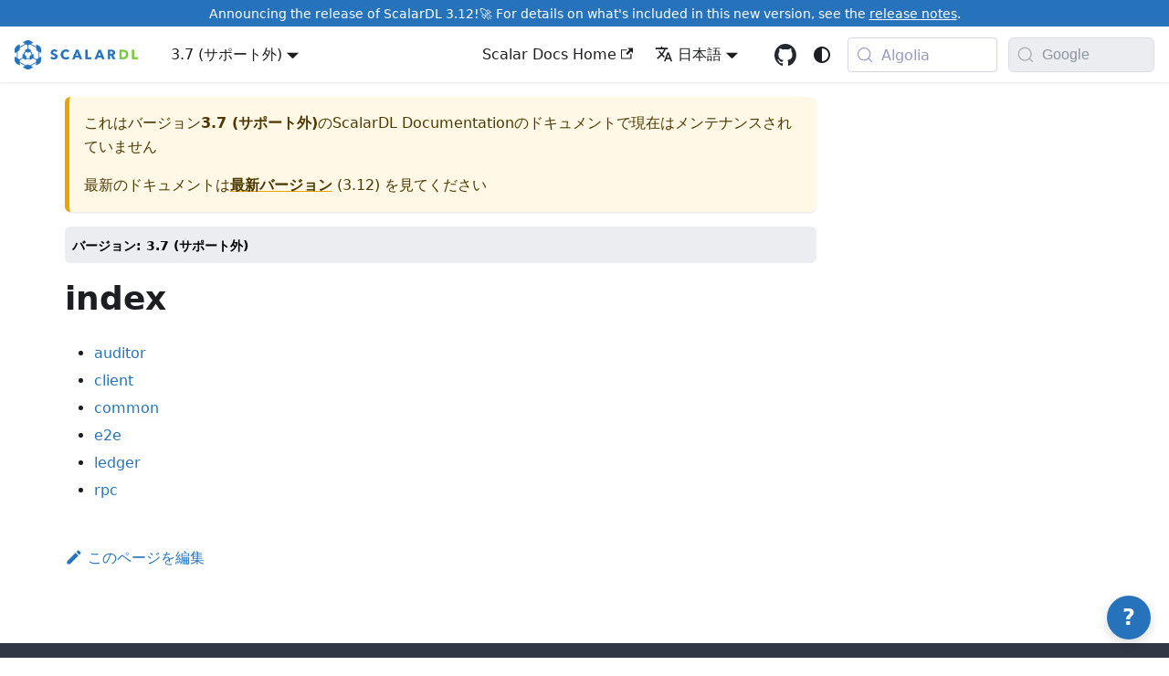

--- FILE ---
content_type: text/html; charset=utf-8
request_url: https://scalardl.scalar-labs.com/ja-jp/docs/3.7/javadoc/3.5.0/
body_size: 6443
content:
<!doctype html>
<html lang="ja-JP" dir="ltr" class="docs-wrapper plugin-docs plugin-id-default docs-version-3.7 docs-doc-page docs-doc-id-javadoc/3.5.0/index" data-has-hydrated="false">
<head>
<meta charset="UTF-8">
<meta name="generator" content="Docusaurus v3.9.2">
<title data-rh="true">index | ScalarDL Documentation</title><meta data-rh="true" name="viewport" content="width=device-width,initial-scale=1"><meta data-rh="true" name="twitter:card" content="summary_large_image"><meta data-rh="true" property="og:image" content="https://scalardl.scalar-labs.com/ja-jp/img/scalardl-social-card-preview.png"><meta data-rh="true" name="twitter:image" content="https://scalardl.scalar-labs.com/ja-jp/img/scalardl-social-card-preview.png"><meta data-rh="true" property="og:url" content="https://scalardl.scalar-labs.com/ja-jp/docs/3.7/javadoc/3.5.0/"><meta data-rh="true" property="og:locale" content="ja_JP"><meta data-rh="true" property="og:locale:alternate" content="en_US"><meta data-rh="true" name="docusaurus_locale" content="ja-jp"><meta data-rh="true" name="docsearch:language" content="ja-jp"><meta data-rh="true" name="docusaurus_version" content="3.7"><meta data-rh="true" name="docusaurus_tag" content="docs-default-3.7"><meta data-rh="true" name="docsearch:version" content="3.7"><meta data-rh="true" name="docsearch:docusaurus_tag" content="docs-default-3.7"><meta data-rh="true" property="og:title" content="index | ScalarDL Documentation"><meta data-rh="true" name="description" content="* auditor"><meta data-rh="true" property="og:description" content="* auditor"><link data-rh="true" rel="icon" href="/ja-jp/img/favicon.ico"><link data-rh="true" rel="canonical" href="https://scalardl.scalar-labs.com/ja-jp/docs/3.7/javadoc/3.5.0/"><link data-rh="true" rel="alternate" href="https://scalardl.scalar-labs.com/docs/3.7/javadoc/3.5.0/" hreflang="en-US"><link data-rh="true" rel="alternate" href="https://scalardl.scalar-labs.com/ja-jp/docs/3.7/javadoc/3.5.0/" hreflang="ja-JP"><link data-rh="true" rel="alternate" href="https://scalardl.scalar-labs.com/docs/3.7/javadoc/3.5.0/" hreflang="x-default"><link data-rh="true" rel="preconnect" href="https://CY5H1F29T8-dsn.algolia.net" crossorigin="anonymous"><link rel="preconnect" href="https://www.google-analytics.com">
<link rel="preconnect" href="https://www.googletagmanager.com">
<script async src="https://www.googletagmanager.com/gtag/js?id=G-Q4TKS77KCP"></script>
<script>function gtag(){dataLayer.push(arguments)}window.dataLayer=window.dataLayer||[],gtag("js",new Date),gtag("config","G-Q4TKS77KCP",{anonymize_ip:!0})</script>
<link rel="preconnect" href="https://www.googletagmanager.com">
<script>window.dataLayer=window.dataLayer||[]</script>
<script>!function(e,t,a,n,g){e[n]=e[n]||[],e[n].push({"gtm.start":(new Date).getTime(),event:"gtm.js"});var m=t.getElementsByTagName(a)[0],r=t.createElement(a);r.async=!0,r.src="https://www.googletagmanager.com/gtm.js?id=GTM-WL9C9L5",m.parentNode.insertBefore(r,m)}(window,document,"script","dataLayer")</script>



<link rel="search" type="application/opensearchdescription+xml" title="ScalarDL Documentation" href="/ja-jp/opensearch.xml">



<link rel="icon" href="/ja-jp/img/favicon.png">
<link rel="manifest" href="/ja-jp/manifest.json">
<meta name="theme-color" content="#2673BB">
<meta name="apple-mobile-web-app-capable" content="yes">
<meta name="apple-mobile-web-app-status-bar-style" content="#2673BB">
<link rel="apple-touch-icon" href="/ja-jp/img/favicon.png">
<link rel="mask-icon" href="/ja-jp/img/favicon.svg" color="#2673BB">
<meta name="msapplication-TileImage" content="/ja-jp/img/favicon.png">
<meta name="msapplication-TileColor" content="#2673BB"><link rel="stylesheet" href="/ja-jp/assets/css/styles.e505f5c2.css">
<script src="/ja-jp/assets/js/runtime~main.eaafd464.js" defer="defer"></script>
<script src="/ja-jp/assets/js/main.6b2845e5.js" defer="defer"></script>
</head>
<body class="navigation-with-keyboard">
<noscript><iframe src="https://www.googletagmanager.com/ns.html?id=GTM-WL9C9L5" height="0" width="0" style="display:none;visibility:hidden"></iframe></noscript>


<svg style="display: none;"><defs>
<symbol id="theme-svg-external-link" viewBox="0 0 24 24"><path fill="currentColor" d="M21 13v10h-21v-19h12v2h-10v15h17v-8h2zm3-12h-10.988l4.035 4-6.977 7.07 2.828 2.828 6.977-7.07 4.125 4.172v-11z"/></symbol>
</defs></svg>
<script>!function(){var t=function(){try{return new URLSearchParams(window.location.search).get("docusaurus-theme")}catch(t){}}()||function(){try{return window.localStorage.getItem("theme")}catch(t){}}();document.documentElement.setAttribute("data-theme",t||(window.matchMedia("(prefers-color-scheme: dark)").matches?"dark":"light")),document.documentElement.setAttribute("data-theme-choice",t||"system")}(),function(){try{const n=new URLSearchParams(window.location.search).entries();for(var[t,e]of n)if(t.startsWith("docusaurus-data-")){var a=t.replace("docusaurus-data-","data-");document.documentElement.setAttribute(a,e)}}catch(t){}}(),document.documentElement.setAttribute("data-announcement-bar-initially-dismissed",function(){try{return"true"===localStorage.getItem("docusaurus.announcement.dismiss")}catch(t){}return!1}())</script><div id="__docusaurus"><div role="region" aria-label="メインコンテンツまでスキップ"><a class="skipToContent_fXgn" href="#__docusaurus_skipToContent_fallback">メインコンテンツまでスキップ</a></div><div class="theme-announcement-bar announcementBar_mb4j" style="background-color:#2673BB;color:#FFFFFF" role="banner"><div class="content_knG7 announcementBarContent_xLdY">Announcing the release of ScalarDL 3.12!🚀 For details on what's included in this new version, see the <a target="_self" href="/docs/latest/releases/release-notes?utm_source=docs-site&utm_medium=announcementbar">release notes</a>.</div></div><nav aria-label="ナビゲーション" class="theme-layout-navbar navbar navbar--fixed-top"><div class="navbar__inner"><div class="theme-layout-navbar-left navbar__items"><button aria-label="ナビゲーションバーを開く" aria-expanded="false" class="navbar__toggle clean-btn" type="button"><svg width="30" height="30" viewBox="0 0 30 30" aria-hidden="true"><path stroke="currentColor" stroke-linecap="round" stroke-miterlimit="10" stroke-width="2" d="M4 7h22M4 15h22M4 23h22"></path></svg></button><a class="navbar__brand" target="_self" href="/ja-jp/docs/latest/"><div class="navbar__logo"><img src="/ja-jp/img/scalardl-logo.png" alt="ScalarDL logo" class="themedComponent_mlkZ themedComponent--light_NVdE"><img src="/ja-jp/img/scalardl-logo.png" alt="ScalarDL logo" class="themedComponent_mlkZ themedComponent--dark_xIcU"></div><b class="navbar__title text--truncate"></b></a><div class="navbar__item dropdown dropdown--hoverable"><a class="navbar__link" aria-haspopup="true" aria-expanded="false" role="button" href="/ja-jp/docs/3.7/javadoc/3.5.0/">3.7 (サポート外)</a><ul class="dropdown__menu"><li><a class="dropdown__link" href="/ja-jp/docs/latest/">3.12</a></li><li><a class="dropdown__link" href="/ja-jp/docs/3.11/">3.11</a></li><li><a class="dropdown__link" href="/ja-jp/docs/3.10/">3.10</a></li><li><a class="dropdown__link" href="/ja-jp/docs/3.9/">3.9</a></li><li><a class="dropdown__link" href="/ja-jp/unsupported-versions">Unsupported Versions</a></li></ul></div></div><div class="theme-layout-navbar-right navbar__items navbar__items--right"><a href="https://developers.scalar-labs.com/docs/" target="_blank" rel="noopener noreferrer" class="navbar__item navbar__link">Scalar Docs Home<svg width="13.5" height="13.5" aria-label="(opens in new tab)" class="iconExternalLink_nPIU"><use href="#theme-svg-external-link"></use></svg></a><div class="navbar__item dropdown dropdown--hoverable dropdown--right"><a href="#" aria-haspopup="true" aria-expanded="false" role="button" class="navbar__link"><svg viewBox="0 0 24 24" width="20" height="20" aria-hidden="true" class="iconLanguage_nlXk"><path fill="currentColor" d="M12.87 15.07l-2.54-2.51.03-.03c1.74-1.94 2.98-4.17 3.71-6.53H17V4h-7V2H8v2H1v1.99h11.17C11.5 7.92 10.44 9.75 9 11.35 8.07 10.32 7.3 9.19 6.69 8h-2c.73 1.63 1.73 3.17 2.98 4.56l-5.09 5.02L4 19l5-5 3.11 3.11.76-2.04zM18.5 10h-2L12 22h2l1.12-3h4.75L21 22h2l-4.5-12zm-2.62 7l1.62-4.33L19.12 17h-3.24z"></path></svg>日本語</a><ul class="dropdown__menu"><li><a href="/docs/3.7/javadoc/3.5.0/" target="_self" rel="noopener noreferrer" class="dropdown__link" lang="en-US">English</a></li><li><a href="/ja-jp/docs/3.7/javadoc/3.5.0/" target="_self" rel="noopener noreferrer" class="dropdown__link dropdown__link--active" lang="ja-JP">日本語</a></li></ul></div><div class="notification-wrapper"><svg aria-hidden="true" focusable="false" data-prefix="far" data-icon="bell" class="svg-inline--fa fa-bell fa-lg" role="img" xmlns="http://www.w3.org/2000/svg" viewBox="0 0 448 512"><path fill="currentColor" d="M224 0c-17.7 0-32 14.3-32 32V51.2C119 66 64 130.6 64 208v25.4c0 45.4-15.5 89.5-43.8 124.9L5.3 377c-5.8 7.2-6.9 17.1-2.9 25.4S14.8 416 24 416H424c9.2 0 17.6-5.3 21.6-13.6s2.9-18.2-2.9-25.4l-14.9-18.6C399.5 322.9 384 278.8 384 233.4V208c0-77.4-55-142-128-156.8V32c0-17.7-14.3-32-32-32zm0 96c61.9 0 112 50.1 112 112v25.4c0 47.9 13.9 94.6 39.7 134.6H72.3C98.1 328 112 281.3 112 233.4V208c0-61.9 50.1-112 112-112zm64 352H224 160c0 17 6.7 33.3 18.7 45.3s28.3 18.7 45.3 18.7s33.3-6.7 45.3-18.7s18.7-28.3 18.7-45.3z"></path></svg></div><a href="https://github.com/scalar-labs/scalardl" target="_blank" rel="noopener noreferrer" class="navbar__item navbar__link header-github-link" aria-label="GitHub repository"></a><div class="toggle_vylO colorModeToggle_DEke"><button class="clean-btn toggleButton_gllP toggleButtonDisabled_aARS" type="button" disabled="" title="システムモード" aria-label="ダークモードを切り替える(現在はシステムモード)"><svg viewBox="0 0 24 24" width="24" height="24" aria-hidden="true" class="toggleIcon_g3eP lightToggleIcon_pyhR"><path fill="currentColor" d="M12,9c1.65,0,3,1.35,3,3s-1.35,3-3,3s-3-1.35-3-3S10.35,9,12,9 M12,7c-2.76,0-5,2.24-5,5s2.24,5,5,5s5-2.24,5-5 S14.76,7,12,7L12,7z M2,13l2,0c0.55,0,1-0.45,1-1s-0.45-1-1-1l-2,0c-0.55,0-1,0.45-1,1S1.45,13,2,13z M20,13l2,0c0.55,0,1-0.45,1-1 s-0.45-1-1-1l-2,0c-0.55,0-1,0.45-1,1S19.45,13,20,13z M11,2v2c0,0.55,0.45,1,1,1s1-0.45,1-1V2c0-0.55-0.45-1-1-1S11,1.45,11,2z M11,20v2c0,0.55,0.45,1,1,1s1-0.45,1-1v-2c0-0.55-0.45-1-1-1C11.45,19,11,19.45,11,20z M5.99,4.58c-0.39-0.39-1.03-0.39-1.41,0 c-0.39,0.39-0.39,1.03,0,1.41l1.06,1.06c0.39,0.39,1.03,0.39,1.41,0s0.39-1.03,0-1.41L5.99,4.58z M18.36,16.95 c-0.39-0.39-1.03-0.39-1.41,0c-0.39,0.39-0.39,1.03,0,1.41l1.06,1.06c0.39,0.39,1.03,0.39,1.41,0c0.39-0.39,0.39-1.03,0-1.41 L18.36,16.95z M19.42,5.99c0.39-0.39,0.39-1.03,0-1.41c-0.39-0.39-1.03-0.39-1.41,0l-1.06,1.06c-0.39,0.39-0.39,1.03,0,1.41 s1.03,0.39,1.41,0L19.42,5.99z M7.05,18.36c0.39-0.39,0.39-1.03,0-1.41c-0.39-0.39-1.03-0.39-1.41,0l-1.06,1.06 c-0.39,0.39-0.39,1.03,0,1.41s1.03,0.39,1.41,0L7.05,18.36z"></path></svg><svg viewBox="0 0 24 24" width="24" height="24" aria-hidden="true" class="toggleIcon_g3eP darkToggleIcon_wfgR"><path fill="currentColor" d="M9.37,5.51C9.19,6.15,9.1,6.82,9.1,7.5c0,4.08,3.32,7.4,7.4,7.4c0.68,0,1.35-0.09,1.99-0.27C17.45,17.19,14.93,19,12,19 c-3.86,0-7-3.14-7-7C5,9.07,6.81,6.55,9.37,5.51z M12,3c-4.97,0-9,4.03-9,9s4.03,9,9,9s9-4.03,9-9c0-0.46-0.04-0.92-0.1-1.36 c-0.98,1.37-2.58,2.26-4.4,2.26c-2.98,0-5.4-2.42-5.4-5.4c0-1.81,0.89-3.42,2.26-4.4C12.92,3.04,12.46,3,12,3L12,3z"></path></svg><svg viewBox="0 0 24 24" width="24" height="24" aria-hidden="true" class="toggleIcon_g3eP systemToggleIcon_QzmC"><path fill="currentColor" d="m12 21c4.971 0 9-4.029 9-9s-4.029-9-9-9-9 4.029-9 9 4.029 9 9 9zm4.95-13.95c1.313 1.313 2.05 3.093 2.05 4.95s-0.738 3.637-2.05 4.95c-1.313 1.313-3.093 2.05-4.95 2.05v-14c1.857 0 3.637 0.737 4.95 2.05z"></path></svg></button></div><div class="navbarSearchContainer_Bca1"><button type="button" class="DocSearch DocSearch-Button" aria-label="Search docs with Algolia (Meta+k)" aria-keyshortcuts="Meta+k"><span class="DocSearch-Button-Container"><svg width="20" height="20" class="DocSearch-Search-Icon" viewBox="0 0 24 24" aria-hidden="true"><circle cx="11" cy="11" r="8" stroke="currentColor" fill="none" stroke-width="1.4"></circle><path d="m21 21-4.3-4.3" stroke="currentColor" fill="none" stroke-linecap="round" stroke-linejoin="round"></path></svg><span class="DocSearch-Button-Placeholder">Algolia</span></span><span class="DocSearch-Button-Keys"></span></button></div><div class="googleSearchContainer"><form class="googleSearchForm"><div class="googleSearchInputWrapper"><button type="submit" class="googleSearchButton" aria-label="Search" disabled=""><svg width="16" height="16" viewBox="0 0 24 24" fill="none" xmlns="http://www.w3.org/2000/svg" class="googleSearchIcon"><path d="M21.53 20.47l-3.66-3.66C19.195 15.24 20 13.214 20 11c0-4.97-4.03-9-9-9s-9 4.03-9 9 4.03 9 9 9c2.215 0 4.24-.804 5.808-2.13l3.66 3.66c.147.146.34.22.53.22s.385-.073.53-.22c.295-.293.295-.767.002-1.06zM3.5 11c0-4.135 3.365-7.5 7.5-7.5s7.5 3.365 7.5 7.5-3.365 7.5-7.5 7.5-7.5-3.365-7.5-7.5z" fill="currentColor"></path></svg></button><input type="text" placeholder="Google" class="googleSearchInput" aria-label="Search documentation with Google" value=""></div></form></div></div></div><div role="presentation" class="navbar-sidebar__backdrop"></div></nav><div id="__docusaurus_skipToContent_fallback" class="theme-layout-main main-wrapper mainWrapper_z2l0"><div class="docsWrapper_hBAB"><button aria-label="先頭へ戻る" class="clean-btn theme-back-to-top-button backToTopButton_sjWU" type="button"></button><div class="docRoot_UBD9"><main class="docMainContainer_TBSr docMainContainerEnhanced_lQrH"><div class="container padding-top--md padding-bottom--lg"><div class="row"><div class="col docItemCol_z5aJ"><div class="theme-doc-version-banner alert alert--warning margin-bottom--md" role="alert"><div>これはバージョン<b>3.7 (サポート外)</b>の<!-- -->ScalarDL Documentation<!-- -->のドキュメントで現在はメンテナンスされていません</div><div class="margin-top--md">最新のドキュメントは<b><a href="/ja-jp/docs/latest/">最新バージョン</a></b> (<!-- -->3.12<!-- -->) を見てください</div></div><div class="docItemContainer_c0TR"><article><span class="theme-doc-version-badge badge badge--secondary">バージョン: 3.7 (サポート外)<div class="row margin-top--sm theme-doc-footer-tags-row"><div class="col"><ul class="tags_ysAR padding--none margin-left--sm"></ul><a href="https://scalar-labs.com/pricing/" target="_blank" class="fa-solid fa-circle-question tooltip"><svg aria-hidden="true" focusable="false" data-prefix="far" data-icon="circle-question" class="svg-inline--fa fa-circle-question fa-lg" role="img" xmlns="http://www.w3.org/2000/svg" viewBox="0 0 512 512"><path fill="currentColor" d="M464 256A208 208 0 1 0 48 256a208 208 0 1 0 416 0zM0 256a256 256 0 1 1 512 0A256 256 0 1 1 0 256zm169.8-90.7c7.9-22.3 29.1-37.3 52.8-37.3h58.3c34.9 0 63.1 28.3 63.1 63.1c0 22.6-12.1 43.5-31.7 54.8L280 264.4c-.2 13-10.9 23.6-24 23.6c-13.3 0-24-10.7-24-24V250.5c0-8.6 4.6-16.5 12.1-20.8l44.3-25.4c4.7-2.7 7.6-7.7 7.6-13.1c0-8.4-6.8-15.1-15.1-15.1H222.6c-3.4 0-6.4 2.1-7.5 5.3l-.4 1.2c-4.4 12.5-18.2 19-30.6 14.6s-19-18.2-14.6-30.6l.4-1.2zM224 352a32 32 0 1 1 64 0 32 32 0 1 1 -64 0z"></path></svg><span class="tooltiptext">Features and pricing</span></a></div></div></span><div class="theme-doc-markdown markdown"><header><h1>index</h1></header><ul>
<li class=""><a class="" href="/ja-jp/docs/3.7/javadoc/3.5.0/auditor">auditor</a></li>
<li class=""><a class="" href="/ja-jp/docs/3.7/javadoc/3.5.0/client">client</a></li>
<li class=""><a class="" href="/ja-jp/docs/3.7/javadoc/3.5.0/common">common</a></li>
<li class=""><a class="" href="/ja-jp/docs/3.7/javadoc/3.5.0/e2e">e2e</a></li>
<li class=""><a class="" href="/ja-jp/docs/3.7/javadoc/3.5.0/ledger">ledger</a></li>
<li class=""><a class="" href="/ja-jp/docs/3.7/javadoc/3.5.0/rpc">rpc</a></li>
</ul></div><footer class="theme-doc-footer docusaurus-mt-lg"><div class="row margin-top--sm theme-doc-footer-edit-meta-row"><div class="col noPrint_WFHX"><a href="https://github.com/scalar-labs/docs-scalardl/edit/main/i18n/versioned_docs/ja-jp/docusaurus-plugin-content-docs/version-3.7/javadoc/3.5.0/index.mdx" target="_blank" rel="noopener noreferrer" class="theme-edit-this-page"><svg fill="currentColor" height="20" width="20" viewBox="0 0 40 40" class="iconEdit_Z9Sw" aria-hidden="true"><g><path d="m34.5 11.7l-3 3.1-6.3-6.3 3.1-3q0.5-0.5 1.2-0.5t1.1 0.5l3.9 3.9q0.5 0.4 0.5 1.1t-0.5 1.2z m-29.5 17.1l18.4-18.5 6.3 6.3-18.4 18.4h-6.3v-6.2z"></path></g></svg>このページを編集</a></div><div class="col lastUpdated_JAkA"></div></div></footer></article><nav class="docusaurus-mt-lg pagination-nav" aria-label="ドキュメントページ"></nav></div></div><div class="col col--3" style="position:relative"><div style="position:sticky;top:80px;z-index:1"></div></div></div></div></main></div></div></div><footer class="theme-layout-footer footer footer--dark"><div class="container container-fluid"><div class="row footer__links"><div class="theme-layout-footer-column col footer__col"><div class="footer__title">Products</div><ul class="footer__items clean-list"><li class="footer__item"><a href="https://www.scalar-labs.com/scalardb" target="_blank" rel="noopener noreferrer" class="footer__link-item">ScalarDB<svg width="13.5" height="13.5" aria-label="(opens in new tab)" class="iconExternalLink_nPIU"><use href="#theme-svg-external-link"></use></svg></a></li><li class="footer__item"><a href="https://www.scalar-labs.com/scalardl" target="_blank" rel="noopener noreferrer" class="footer__link-item">ScalarDL<svg width="13.5" height="13.5" aria-label="(opens in new tab)" class="iconExternalLink_nPIU"><use href="#theme-svg-external-link"></use></svg></a></li></ul></div><div class="theme-layout-footer-column col footer__col"><div class="footer__title">Company</div><ul class="footer__items clean-list"><li class="footer__item"><a href="https://www.scalar-labs.com/about-us" target="_blank" rel="noopener noreferrer" class="footer__link-item">About us<svg width="13.5" height="13.5" aria-label="(opens in new tab)" class="iconExternalLink_nPIU"><use href="#theme-svg-external-link"></use></svg></a></li><li class="footer__item"><a href="https://www.scalar-labs.com/news" target="_blank" rel="noopener noreferrer" class="footer__link-item">News<svg width="13.5" height="13.5" aria-label="(opens in new tab)" class="iconExternalLink_nPIU"><use href="#theme-svg-external-link"></use></svg></a></li><li class="footer__item"><a href="https://medium.com/scalar-engineering" target="_blank" rel="noopener noreferrer" class="footer__link-item">Scalar Engineering Blog<svg width="13.5" height="13.5" aria-label="(opens in new tab)" class="iconExternalLink_nPIU"><use href="#theme-svg-external-link"></use></svg></a></li></ul></div><div class="theme-layout-footer-column col footer__col"><div class="footer__title">Community</div><ul class="footer__items clean-list"><li class="footer__item"><a href="https://github.com/scalar-labs" target="_blank" rel="noopener noreferrer" class="footer__link-item">GitHub<svg width="13.5" height="13.5" aria-label="(opens in new tab)" class="iconExternalLink_nPIU"><use href="#theme-svg-external-link"></use></svg></a></li><li class="footer__item"><a href="https://www.linkedin.com/company/scalarlabs" target="_blank" rel="noopener noreferrer" class="footer__link-item">LinkedIn<svg width="13.5" height="13.5" aria-label="(opens in new tab)" class="iconExternalLink_nPIU"><use href="#theme-svg-external-link"></use></svg></a></li><li class="footer__item"><a href="https://www.youtube.com/@scalar-labs" target="_blank" rel="noopener noreferrer" class="footer__link-item">YouTube<svg width="13.5" height="13.5" aria-label="(opens in new tab)" class="iconExternalLink_nPIU"><use href="#theme-svg-external-link"></use></svg></a></li><li class="footer__item"><a href="https://twitter.com/scalar_labs" target="_blank" rel="noopener noreferrer" class="footer__link-item">Twitter<svg width="13.5" height="13.5" aria-label="(opens in new tab)" class="iconExternalLink_nPIU"><use href="#theme-svg-external-link"></use></svg></a></li></ul></div><div class="theme-layout-footer-column col footer__col"><div class="footer__title">More</div><ul class="footer__items clean-list"><li class="footer__item"><a href="https://www.scalar-labs.com/pricing" target="_blank" rel="noopener noreferrer" class="footer__link-item">Pricing<svg width="13.5" height="13.5" aria-label="(opens in new tab)" class="iconExternalLink_nPIU"><use href="#theme-svg-external-link"></use></svg></a></li><li class="footer__item"><a href="https://developers.scalar-labs.com/docs" target="_blank" rel="noopener noreferrer" class="footer__link-item">Docs<svg width="13.5" height="13.5" aria-label="(opens in new tab)" class="iconExternalLink_nPIU"><use href="#theme-svg-external-link"></use></svg></a></li><li class="footer__item"><a href="https://www.scalar-labs.com/support" target="_blank" rel="noopener noreferrer" class="footer__link-item">Support<svg width="13.5" height="13.5" aria-label="(opens in new tab)" class="iconExternalLink_nPIU"><use href="#theme-svg-external-link"></use></svg></a></li><li class="footer__item"><a href="https://www.scalar-labs.com/contact" target="_blank" rel="noopener noreferrer" class="footer__link-item">Contact us<svg width="13.5" height="13.5" aria-label="(opens in new tab)" class="iconExternalLink_nPIU"><use href="#theme-svg-external-link"></use></svg></a></li></ul></div></div><div class="footer__bottom text--center"><div class="footer__copyright">Copyright © 2024 Scalar, Inc.</div></div></div></footer><div class="supportDropdown" style="position:fixed;bottom:20px;right:20px;transition:bottom 0.3s ease;z-index:1000"><button class="supportDropBtn">?</button><div class="supportDropdownContent"><div><a href="#"><b>テクニカルサポートに問い合わせ</b><br>商用ライセンスをご契約のお客様のみご利用いただけます。</a></div><hr><a href="#"><b>AI に聞く (試験運用中)</b><br>Scalar Membership Programにご参加の方のみご利用いただけます。</a><hr><a href="#"><b>ドキュメントの問題を報告</b><br>このページについて何かお気づきの点がありましたら、こちらから報告いただけます。</a></div></div><div></div></div>
</body>
</html>

--- FILE ---
content_type: application/javascript; charset=utf-8
request_url: https://scalardl.scalar-labs.com/ja-jp/assets/js/runtime~main.eaafd464.js
body_size: 30697
content:
(()=>{"use strict";var e,a,d,b,f,c={},t={};function r(e){var a=t[e];if(void 0!==a)return a.exports;var d=t[e]={exports:{}};return c[e].call(d.exports,d,d.exports,r),d.exports}r.m=c,e=[],r.O=(a,d,b,f)=>{if(!d){var c=1/0;for(i=0;i<e.length;i++){d=e[i][0],b=e[i][1],f=e[i][2];for(var t=!0,o=0;o<d.length;o++)(!1&f||c>=f)&&Object.keys(r.O).every((e=>r.O[e](d[o])))?d.splice(o--,1):(t=!1,f<c&&(c=f));if(t){e.splice(i--,1);var n=b();void 0!==n&&(a=n)}}return a}f=f||0;for(var i=e.length;i>0&&e[i-1][2]>f;i--)e[i]=e[i-1];e[i]=[d,b,f]},r.n=e=>{var a=e&&e.__esModule?()=>e.default:()=>e;return r.d(a,{a:a}),a},d=Object.getPrototypeOf?e=>Object.getPrototypeOf(e):e=>e.__proto__,r.t=function(e,b){if(1&b&&(e=this(e)),8&b)return e;if("object"==typeof e&&e){if(4&b&&e.__esModule)return e;if(16&b&&"function"==typeof e.then)return e}var f=Object.create(null);r.r(f);var c={};a=a||[null,d({}),d([]),d(d)];for(var t=2&b&&e;"object"==typeof t&&!~a.indexOf(t);t=d(t))Object.getOwnPropertyNames(t).forEach((a=>c[a]=()=>e[a]));return c.default=()=>e,r.d(f,c),f},r.d=(e,a)=>{for(var d in a)r.o(a,d)&&!r.o(e,d)&&Object.defineProperty(e,d,{enumerable:!0,get:a[d]})},r.f={},r.e=e=>Promise.all(Object.keys(r.f).reduce(((a,d)=>(r.f[d](e,a),a)),[])),r.u=e=>"assets/js/"+({205:"35ce6530",213:"b431419b",302:"fecdc491",332:"e17b22a1",358:"d29fd6a3",365:"d7b910cd",402:"0e9b3e85",485:"3e35c1f0",496:"49131175",599:"ac848eb7",803:"6f077aba",899:"90bf9eeb",928:"b8db68ef",1111:"f2738323",1151:"d9dac5ac",1165:"28132921",1199:"72419e40",1324:"0a52fe4d",1441:"19b417cc",1446:"002254f0",1502:"0eeb7a4a",1575:"60cb4193",1587:"762ea83b",2164:"1eb65d64",2465:"9f6bd1a5",2638:"7ab16a81",2769:"99ad94e7",2776:"21977fba",2829:"e060750c",2852:"14234e08",2865:"87a30874",2880:"c58a141b",2978:"f4dc9241",3285:"9091d731",3502:"53f88b67",3527:"b97f19d6",3573:"3aa9b34a",3788:"d7616ace",3817:"7a83513f",3819:"c933d424",3879:"d8ef5ad3",4083:"31cdba55",4122:"09a2ecc0",4214:"e38419ba",4570:"99d8c675",4580:"f7b6d662",4814:"42c033ff",4859:"880cff90",4862:"d206d16f",4907:"fb154d37",4954:"165cc04a",4955:"5507167a",5024:"01d359ed",5147:"0a17db03",5184:"bc848569",5192:"008be2ff",5314:"54509510",5359:"791a012e",5379:"d57d6a17",5597:"841bafe9",5804:"4d67ca42",6066:"680afefc",6144:"cb169648",6190:"2641a5aa",6200:"df361401",6388:"19d1739e",6463:"85bcacdd",6493:"424f585f",6535:"79b59e63",6574:"69ae1681",6616:"eec45d8c",6738:"601d7f61",6959:"7993c29d",7262:"ee7d6b8b",7289:"2e14b81c",7409:"2bddffea",7483:"13d6044f",7502:"1604eb09",7608:"c3d9fc05",7791:"e00ba442",8161:"d3061b19",8203:"d127223e",8338:"71ae7adc",8405:"29d39463",8513:"e33f6f49",8515:"39d370c3",8628:"bd2db56f",8629:"52b4eec2",9119:"6358416a",9197:"7fba445e",9206:"5b3a6c34",9295:"4f9f1ff8",9501:"11043c8f",9547:"c6a3ac72",9605:"5a6efec1",9647:"5e95c892",9767:"7275f19c",9894:"7c931eeb",9927:"ec5e7797",10053:"bda9d9ba",10242:"9d124d1d",10268:"06da6792",10303:"e707c5f9",10476:"ae312025",10555:"d5ca20f5",10619:"da94e100",10697:"5d5f7fd3",10774:"9a99afec",10790:"cb3f6d94",10865:"7c9e57e9",10927:"07feb18c",11052:"a9936f85",11089:"935be897",11266:"e0660293",11431:"62cd8fa0",11465:"4323ad76",11498:"859124ff",11696:"9bb347fb",11828:"6358b708",11962:"dd08fabd",11991:"810aa371",12210:"0be703c5",12215:"c4af68bd",12260:"b18798f6",12387:"95c9c818",12399:"101da973",12577:"eca01f93",12592:"d2ab246d",12705:"12531615",13232:"e49b9e6a",13370:"2fddedcc",13429:"bc210fe5",13624:"b69211c5",13650:"83e19db1",13679:"f65d6ff5",13787:"872d9a21",13910:"bdf3bcdc",14015:"c01a933b",14076:"7fa38dac",14079:"9c3023ac",14198:"3fa11843",14370:"397b3e64",14437:"316abe1a",14538:"99beefc8",14595:"57338bf6",14649:"f13dda89",14663:"55039f2b",14843:"045bc7d3",14983:"b6f79846",15178:"a0dedf05",15263:"8473aea7",15436:"199b45d1",15458:"4d8db2ef",15562:"73d81faa",15664:"156008f9",15876:"355ba096",15923:"e3907c1b",16040:"d8162faa",16042:"732fe189",16088:"3daff3ea",16379:"0b83af8d",16484:"add2138f",16589:"6e91440c",16597:"d281016b",16603:"8438a1e4",16633:"f3d25e4c",16732:"bf3f898e",16761:"408aaf46",16791:"68293475",16825:"12f53690",16849:"d1f811e8",16998:"ca29005a",17010:"f047a84c",17134:"826abd28",17153:"fbe17f65",17292:"e0198503",17348:"94a7b565",17412:"f9fe7882",17431:"43a55183",17533:"be49e1f4",17588:"bec10765",17662:"53f1f853",17747:"0cb6120f",17818:"e650628c",17879:"0bc3411b",17954:"ce02eeef",18143:"6b38bd25",18165:"2e434dc7",18171:"9d569319",18245:"03e0c2a2",18294:"201f2d26",18401:"17896441",18449:"a8df0461",18461:"0ef20829",18492:"d45a7704",18663:"56de1686",18687:"fc5db439",18700:"d871581c",18777:"01cfaf0e",18811:"d6dfcbf1",18943:"481eec0b",18944:"eaa9deb8",19005:"604c3ea4",19015:"f5780657",19161:"5da56a3a",19204:"8c77a7f0",19235:"fd104588",19306:"2b061949",19309:"a4a2bfc9",19461:"b73420bf",19467:"267d3ed9",19501:"5b446e31",19622:"c21ed7cb",19717:"ef77cbe9",19744:"454d99c1",19907:"a3cae66c",19915:"f3ad2bb8",19965:"075351e4",20121:"021a2314",20147:"964e22a3",20515:"bec38034",20568:"c863ed7e",20653:"05b9e757",20789:"77df2fb8",20791:"f806ae73",20937:"02ba9d7a",21116:"7916b952",21205:"cef11712",21213:"d4ca4efe",21234:"638ffad9",21391:"65cb9d72",21485:"861a8507",21735:"68e44f3b",21825:"933cde4e",21897:"2724edd6",21904:"bb6eadcf",21921:"66bdb8fd",21989:"5285ed01",22065:"2ae09b58",22088:"7ebe7d6c",22149:"71b90b36",22159:"7662144d",22247:"4f79df7e",22443:"4477eccc",22560:"022b3ddd",22562:"28eda9db",22827:"362b5aef",22847:"a67404c9",22879:"5d837dbc",22892:"a6b83052",23043:"7a07e255",23310:"817cfb9a",23506:"99dad709",23514:"986653b8",23701:"453d29c8",23895:"928a73b0",24044:"b8eb48c5",24112:"a2b13826",24279:"df203c0f",24320:"cbbf319c",24378:"e64b6cf5",24398:"927f0e5e",24539:"f5a2c4e4",24618:"039b3806",24723:"a5599555",24935:"134d61d3",25056:"c6d88b24",25207:"b1a95271",25281:"e90e39eb",25419:"1fb24f7b",25515:"27c3aaf7",25518:"e1fe89d1",25584:"b289d05a",25637:"03ad9157",25675:"7bc434b1",26072:"ccdcddaa",26372:"19780949",26455:"c4311381",26527:"1cbb310d",26576:"4d1ff303",26742:"7c925e9c",26807:"2e47a2d9",27046:"9ea2a643",27267:"31adab37",27357:"95986aff",27422:"84c18dc8",27522:"1f536c5f",27619:"91ae322e",27650:"04bae2a8",27691:"ea51b3d5",27760:"06876646",27893:"64606c50",27954:"b2777503",28096:"add9a9f5",28250:"eb1c0e67",28274:"78b9a17d",28582:"168496d5",28654:"ba4152b0",28710:"048d4ef2",28938:"26aad96d",28966:"c633f392",29099:"40bca598",29161:"af41a971",29343:"779105d1",29446:"2dfbf535",29547:"f6edf2ad",29683:"8241119f",29775:"a42b106f",29873:"150ffaf3",29896:"739503a7",29919:"331510c6",29942:"ac7ab5e1",29954:"e7fe5bc2",30152:"3f79c71a",30236:"f75d1a3f",30417:"66f256be",30533:"007420f3",30573:"c9667c93",30619:"6f3e2914",30736:"3f1e3353",30762:"f6a3b6a2",30767:"106b01b0",30876:"8aa3b570",30962:"cb6175c8",31014:"fc623e7e",31158:"5709b9a8",31462:"3373c372",31468:"449645ad",31549:"be81832a",31658:"a27137d2",31714:"bf1076f7",31955:"cbb47d0d",32052:"fd9a0bc4",32099:"b46ac888",32189:"02c19ff3",32223:"471ad7e9",32231:"873881cf",32324:"18d2075b",32452:"83ad8e0b",33072:"0aa3461c",33116:"2817b065",33213:"3f1f01d1",33221:"569792cc",33335:"42e7d275",33373:"6575f3b2",33409:"ca0bad13",33705:"d853439b",33853:"428cd52d",33881:"3a613d44",33953:"9a0fd6ca",34180:"7b3a9168",34191:"745a363e",34256:"d21035a9",34329:"0c34d646",34334:"a680d992",34338:"6bf848c2",34350:"6a570a6a",34363:"74fb327c",34395:"3f0ea1d0",34492:"9a593240",34528:"508c5d3a",34647:"3bc12755",34651:"83d44c93",34739:"007dc9ef",34867:"396db655",35452:"967f9ea0",35497:"c84986bb",35616:"5241ae7d",35641:"becbb192",35742:"aba21aa0",35887:"bfba6dcd",35914:"c89f70f2",36026:"1225dc17",36132:"b6dfbafd",36143:"6b587226",36148:"e9e5591b",36328:"eae653a3",36376:"5b571816",36418:"03e37bd1",36422:"ebf8cb96",36508:"feaf3596",36514:"71b82f6e",36646:"4f9135f3",36855:"58acf759",36887:"b2734cc0",36965:"eac998cf",36977:"a1002c4a",36988:"0d821543",37e3:"afecaa2b",37022:"96f29652",37031:"dde40f23",37054:"a1041f37",37075:"a4d260b9",37146:"205e3d3e",37211:"212f30db",37212:"9a3c5d3a",37242:"4cba6199",37354:"e4bc1a41",37638:"636d227c",37643:"b7d61dbf",37720:"c4682c8a",37777:"23198c55",37794:"44ccb4e2",37817:"40a5a5db",37982:"df0d6250",38081:"166c9ec5",38453:"9ea31eee",38503:"37e55977",38504:"85886714",38560:"7c025cfe",38681:"d21b2506",38753:"542a88fd",38822:"18811d26",38959:"1cd97141",39283:"37f2173c",39572:"892d2ea8",39661:"317cef45",39697:"2e35eb00",39736:"12c5bc90",39766:"48106e09",39807:"caf64f91",39829:"0b3b2cea",39852:"6a3c73ec",39857:"817b116d",39930:"b9bb5074",39935:"4befe839",40154:"af02f440",40297:"3a130aad",40454:"3e4a5450",40512:"bcf58d1b",40547:"ae59107f",40575:"b862e669",40704:"97c68013",40763:"914dfd39",40835:"998268cc",40915:"69f606eb",41022:"2d4dbdab",41044:"2b42b02e",41193:"b65de35b",41419:"96481cde",41527:"bbdbf538",41552:"8d4e257d",41611:"17ae8503",41657:"0075fd80",41756:"9ff824b8",41828:"bd4d038f",41862:"d03cc7af",41994:"a708d23f",42084:"dfedfd31",42116:"f07e9dc3",42170:"d442779b",42348:"92080ebe",42491:"78e67f58",42665:"13745303",42768:"f12c505e",42820:"428687d8",42822:"2a852719",43013:"31e983f9",43044:"914d194c",43092:"4dc2bac6",43149:"af1fc4dc",43151:"6d3cc7fd",43294:"95909d32",43455:"7358aab9",43522:"2b84663d",43534:"24da6673",43708:"d4cdbc14",43795:"674ec6b9",43852:"087d78be",43913:"b0508906",43934:"f7208305",43997:"bdb3764b",44174:"eb66661c",44220:"7fffb96a",44273:"80cb64f5",44325:"9df878ae",44484:"32e2a194",44687:"209f6d92",44935:"c6400c39",45219:"1a621ac9",45259:"5519eb30",45380:"a449aa2e",45412:"f93316e8",45442:"073535d6",45454:"a3ecbf92",45543:"8334493b",45814:"d3a8d078",46063:"3327f23b",46067:"e3de51a0",46078:"02cb6114",46328:"7c5a1c58",46339:"8955d304",46532:"e57dba69",46904:"74e5b684",46915:"5736bc3c",46935:"6d4702f9",47102:"e133dd05",47212:"880f7039",47343:"974e3347",47380:"95ef5133",47385:"5a7616a1",47489:"a2fbbf87",47493:"eede6407",47696:"e69b3df8",47769:"36ffe316",47796:"309171e3",47828:"57455d41",48062:"3e5bbc70",48182:"495d2a88",48506:"677e8109",48570:"77aa7084",48644:"aa297c62",48781:"aaff3fa0",48922:"1b11068d",48971:"3c323d88",49040:"7b57eb09",49260:"6a98871c",49373:"08dae71d",49404:"540863c8",49613:"87ba700c",49786:"4223efe0",49870:"e50d0560",49968:"06c39dce",50011:"6b8e8023",50022:"321ac16b",50237:"30698466",50258:"d6938e7c",50278:"19c2b338",50367:"cf550e3a",50453:"bf3cc3c7",50458:"aa7e35fe",50559:"7a98d7dd",50598:"0b42694f",50692:"42449b2f",50872:"6b282065",50896:"7b8a20a4",51074:"9022c7bb",51090:"501c73c1",51354:"dbd8a75d",51395:"daa0f86f",51560:"38d4fade",51562:"ef28cbc4",51636:"f18dc597",51645:"abf46832",51649:"dbe91441",51782:"81b0b5da",51856:"19225161",51880:"704b0a9f",52016:"f21e0ffe",52041:"a4aebfa0",52043:"c0420689",52055:"38ab2b57",52112:"36ce87e0",52187:"2df38ffc",52215:"72ba308a",52410:"6fcf0ee0",52429:"b20dac2d",52522:"194ea6b9",52574:"4d04275c",52890:"d34e45aa",52914:"4067616e",53041:"2ca584d5",53066:"81ee66b0",53223:"439c532e",53430:"3d4ccc96",53448:"d30b0763",53519:"3949974e",53609:"39316e78",53832:"8cb38f9d",53979:"1178f28c",54112:"08737372",54420:"596989f5",54493:"b6e66d89",54853:"05986fff",54904:"ec0563e8",54976:"f2e83bad",55013:"b8bc315f",55043:"bd589d77",55144:"c0e3bb99",55224:"f43f8aa0",55322:"063cfe19",55338:"96673f4b",55489:"92098042",55520:"83b1630f",55614:"06592e8b",55722:"a2370396",55790:"c8185439",55886:"be2fed27",55902:"88dd9824",55906:"41017e63",55935:"4aac2a11",56228:"c3de8b55",56312:"6fb14888",56333:"4c904e32",56363:"45d156f3",56620:"392ac452",56914:"8598cbb2",56963:"df232724",57121:"ff5c8518",57129:"17405100",57172:"387a2390",57249:"a0934a4d",57325:"24878946",57515:"5e7d60b8",57623:"bc5fdc54",57713:"02f76f12",57786:"79af840d",57787:"94f67ee8",57830:"7b6471d8",57844:"2f4497ba",57963:"9aea6a98",57976:"f7869f8e",58112:"fdb849ea",58304:"be2949ae",58335:"a7470304",58501:"ba3fe8d5",58547:"8d6fc997",58619:"6e6f9390",58704:"65d47d27",58741:"5c1b7323",58765:"3a9ac8e2",58801:"324a4981",59046:"d46be4d2",59211:"245a9b70",59227:"11d3b3c1",59285:"3d48509c",59385:"46647fde",59671:"fe54119e",59688:"2bae3743",59770:"3e7c9d8d",59903:"7fc9d3f6",59984:"3dec6ce8",60046:"08322563",60163:"bcde6b80",60340:"92cb4a00",60368:"65bf03be",60458:"6c7dfb67",60465:"2efeb1f7",60563:"6aaa95e4",60596:"9b250719",60978:"2f583e77",61012:"2609afb5",61013:"13358d4b",61106:"5532f17b",61235:"a7456010",61359:"b683a211",61588:"6684641b",61614:"27a00c2f",61679:"ab20947a",61812:"43df96be",61877:"b5a84a3f",61943:"50a8542a",62138:"1a4e3797",62191:"5aaa56b7",62383:"c92b7ca1",62454:"687e401d",62556:"e41f5bc5",62567:"d57a9a21",62647:"ba6dab71",62706:"553d7e77",62769:"755d349c",62820:"a5080409",62828:"5e93ee98",62887:"9b8b5da3",62894:"cfc9b4ce",62985:"79a08d8a",63345:"e0469750",63414:"f409b6a1",63429:"1e023eb4",63694:"de1c47be",63740:"4f626520",63915:"56809213",63957:"1462f15a",64097:"e565a7f5",64182:"6a45949c",64264:"11d0332a",64300:"ee2e2743",64326:"b2a17468",64395:"423e57fd",64669:"3e1534f3",64694:"9a5511f9",64783:"58193347",64806:"0724b855",64993:"cd712fed",65083:"0096260a",65106:"e8ca060d",65132:"f8cd785f",65177:"10aa5365",65488:"b21da9ae",65555:"163e56ec",65810:"4285e1e3",66061:"1f391b9e",66062:"f0cc58a9",66466:"bc10418f",66496:"29b79f7a",66500:"5d51bc5d",66535:"f4acefcb",66710:"6a11b569",66724:"316afb13",66847:"89309d90",66849:"caefe72a",66968:"d6470b53",66971:"9159ad3b",67044:"757e882a",67098:"a7bd4aaa",67275:"2bd54193",67284:"ccd42e0b",67330:"06a9914c",67466:"79450ae2",67604:"fc83ca56",67699:"d059199c",67748:"459a026d",67818:"542811d2",67844:"94bd4239",67923:"47d8b2f5",67993:"d1b2854f",68246:"90ea370f",68414:"be2ded94",68734:"4ae49013",68760:"7e5b4a7b",68861:"e935aca3",68919:"fa00a3fe",68989:"22e5df7c",69001:"04df74f3",69068:"5461f812",69083:"27396ef4",69118:"500cb533",69437:"ed7297d6",69448:"68d66f2a",69615:"5ffc756b",69707:"6e643769",69760:"7dba28c2",69773:"95d2671d",69871:"6affe80d",69997:"a3d22271",70043:"f8841889",70051:"4c377aab",70081:"b53626a9",70084:"b4267a49",70112:"80bc9cd6",70150:"5ca65119",70455:"d612117d",70527:"82867b3f",70590:"3b5dbe11",70615:"67871a00",70679:"5b264711",70782:"26fd4cc5",70788:"bd635d47",70805:"4f2fdf59",70811:"3958115f",70883:"87a51389",70959:"e39f490d",70982:"c1d1ebbc",71008:"5bf0ac00",71064:"386c476b",71302:"ff93cf8b",71308:"4768aab2",71374:"5ae0e2c8",71444:"af046224",71469:"1b5b2f33",71476:"c0334bdb",71531:"1fddda17",71539:"863c7b0c",71554:"60015eb6",71842:"d2a2f8ca",71940:"ab99073f",71942:"246f612f",71977:"edbfbe77",72013:"bde296e3",72024:"d9173afd",72084:"2471eb1c",72156:"8fea4308",72550:"b32c2726",72668:"c6202633",72740:"b4a7fde8",72808:"369fb678",72821:"09dbc996",72892:"9f4a3b5c",72961:"a4492dee",73062:"bcc744a9",73240:"46633ad4",73243:"4c847bc5",73321:"65de4053",73641:"4eb3fc76",73666:"0de66921",73667:"994e5765",73670:"8639ee89",73802:"2d6997d8",73963:"910901db",74021:"715c66d2",74123:"170223f1",74177:"f9e4b0dd",74251:"8b00724e",74364:"fafe721c",74402:"54a54faa",74436:"f14dd32b",74491:"ecb8c685",74552:"b7853d20",74596:"a86c1187",74602:"b214aba4",74743:"d3d32eba",74766:"2ceae53e",74823:"2a64110c",75128:"ccfd6782",75191:"fb090962",75346:"bcb79118",75600:"47a1d550",75622:"cbed0423",75942:"eca5af68",76098:"9c26d2be",76109:"7c524126",76260:"ca494aad",76386:"a09433e4",76394:"e101fb1a",76511:"00b290cb",76774:"df1403a4",76853:"9c65ca92",76861:"23e81818",76990:"600dfcae",77211:"90578b11",77403:"93c38f97",77413:"31e86a6d",77538:"cd9ee15c",77766:"9d1c5b50",77821:"9309530c",77921:"65818e9b",78057:"64c4fc66",78104:"85a6e0d0",78145:"42b668c7",78163:"ef028d25",78214:"63e042de",78290:"8158be26",78379:"e01d6b7a",78443:"d689de37",78489:"3242f834",78493:"31fa619a",78526:"311d1b32",78544:"ac30178b",78607:"89f9eeb6",78618:"2ac93fde",78715:"790cc1b1",79044:"96604138",79048:"a94703ab",79120:"ea72f178",79464:"b2868881",79559:"ca33ae6f",79641:"d639836e",79801:"df74e62f",79869:"92e0a7e3",79896:"2e5c8f82",80014:"561f58b8",80220:"6a2fb604",80239:"8dbf86e5",80281:"39ac1dc4",80286:"352eff3c",80411:"14321f85",80462:"10be88c4",80620:"424e64a5",80622:"e259cb85",80673:"90233c5e",80722:"2c3f86de",80773:"2e0b7e14",80819:"973fa0b2",80869:"154828e5",80957:"c141421f",81031:"932daaff",81066:"9cca0f18",81068:"ddb3f318",81207:"fc1e89b4",81225:"5d2b4126",81332:"75331028",81435:"bf9ad4cc",81538:"b4a5a31b",81575:"13b353c4",81969:"5426d504",81976:"26c42710",82010:"c8bd5863",82077:"44e7428d",82248:"2ddeb789",82455:"d2c02aa3",82470:"d4bd6c91",82495:"71adf05f",82513:"2c00d50f",82516:"25131454",82666:"11cffdae",82706:"1e139394",82809:"6d42f4c1",82821:"36940db8",82962:"3c291403",83115:"04fa921a",83312:"6492afa2",83690:"86841277",83772:"30778246",83962:"79f2ac5f",83966:"81c36750",83977:"c44da3c6",84010:"3327a830",84076:"8e0d2db6",84155:"8c8e902c",84202:"68b4f08c",84258:"25b07f76",84495:"181977ba",84578:"3ab655d3",84600:"9c7e5538",84668:"36c66108",84787:"3720c009",84791:"35367f13",84818:"40034ad3",84839:"d6d58ce7",84888:"5623493c",84972:"604c18e6",85109:"bfa21369",85228:"db8034e7",85255:"29be6a58",85399:"2578a715",85460:"4d2ede63",85597:"0b2f62dd",85607:"fb4b9dc4",85722:"0b3ca4ee",85732:"183ca575",85775:"ef42ae3d",85792:"a20c5248",85804:"1c3f7f83",85823:"150d489a",85904:"a3cf3dde",85962:"564f5283",85988:"219a216c",86046:"afa6e13b",86110:"2f68302d",86181:"48542b12",86184:"39fbd612",86270:"a1f3c5aa",86439:"6d0e17f1",86515:"5a5c1c06",86607:"8219ad5d",86689:"21eb6c85",86713:"8036495c",86772:"80260b9b",86846:"223ca101",86876:"7543587f",86905:"ddee6356",86927:"807289d6",87006:"23b96823",87115:"a81db29c",87148:"d14e3f2b",87243:"fd752e70",87336:"ebe57ce9",87423:"79ed4c40",87503:"3d1b757a",87543:"6e42f609",87607:"d373ea61",87821:"51326ba0",87873:"47e889fa",87981:"aa52e204",88116:"73170427",88294:"ab0f2bc3",88537:"eb0d7f00",88747:"be94b5c2",88769:"70f8c8f2",88790:"6892e588",88813:"6723a669",88962:"582e7b77",88979:"e00e6c76",88991:"2e7dbdce",89173:"b989f998",89182:"9db42e54",89403:"a530b9bf",89407:"7c97e9dd",89418:"db07f626",89515:"cdf2e6ac",89583:"15009070",89591:"49aec679",89681:"08a461e5",89726:"50cea1dd",89766:"de1abcfe",89774:"5243331b",90091:"8b622ced",90119:"9639e83c",90285:"62abe1c4",90332:"3caad67d",90337:"ad57a19d",90428:"b59d0010",90696:"6ba2a83d",90839:"46f246c9",90868:"2e14e905",90949:"8bbf78fc",91260:"72a9ab3b",91548:"b2dc184c",91554:"7e546e96",91659:"c0b859a6",91737:"c1fce1cd",91842:"d2662ed8",91847:"58302732",91858:"8fa01b01",91921:"6f48098c",92054:"3261a0d2",92245:"c4c67ba0",92394:"57bcc8d5",92519:"3a17f5ed",92568:"4e7125b7",92729:"2cca8c6f",92788:"77ceb3c9",92811:"c6a2fa27",92813:"f5f90301",92825:"7c27cf59",92841:"45a7e8ce",92978:"edce5cb8",92993:"bb1c27f1",93025:"d3e788fc",93111:"ab0505a6",93214:"ea35d4e0",93280:"75cff6bb",93351:"353bdec7",93372:"fb24c787",93523:"35f1fd5f",93527:"dcdd8f1f",93539:"a2deff6b",93571:"8cf3d16a",93619:"3da9a134",93721:"42d7e58e",93772:"e36a264d",93923:"dd757cea",93942:"2f804ac5",93980:"4d1dc83d",94140:"1e96138d",94213:"e8faf2f4",94323:"d8392657",94685:"40395a1c",94804:"d512fdda",95071:"c9395ff3",95327:"b3c4d710",95356:"7d446afc",95399:"fe0be301",95436:"021487ef",95551:"b0b78304",95630:"c8f8f8c9",95668:"7b4b295b",95909:"3928e241",95929:"0d062d4f",95941:"7256c665",95970:"b0bf9aa6",96033:"42d75b4f",96104:"8b8d0f3b",96111:"3de25072",96136:"5e90fb9e",96194:"c0fbfea8",96380:"80fee74d",96399:"19a8b2f3",96568:"b70d0b2b",96743:"f5a8400d",96894:"4a0d3e6b",97087:"9c81b40c",97156:"fbbbe260",97172:"c9849f91",97267:"482390ee",97303:"4200456e",97346:"a3795604",97371:"dfe0df50",97519:"da570b2e",97608:"6fc0a3a9",97685:"db2c68fe",97722:"97e6ce62",97734:"fac141ad",97965:"f4c68c57",98096:"3b24dba7",98175:"d9797d4d",98201:"ca7b7e30",98220:"d5613251",98446:"341c59f4",98665:"7b332ff5",98666:"a3bd2441",98709:"70baae3c",98798:"85a0e60f",98856:"19980604",98913:"7a48500e",98960:"de5406fa",99062:"2de22f73",99164:"d95d2c26",99369:"a457bf74",99422:"49b31309",99429:"6fc2417e",99592:"702f93ea",99777:"1734525e",99780:"9630155f",99966:"65733dfc"}[e]||e)+"."+{205:"326bcd61",213:"45fc4676",302:"69d90530",332:"5ce15dad",358:"405458b6",365:"e9b44962",402:"99eab9df",485:"5bcd6b57",496:"aa683bd8",599:"3976a44e",776:"5e62e237",803:"cf188424",899:"793028ab",928:"35412ebd",1111:"85dfed16",1151:"5d293907",1165:"0578ac23",1199:"b7ff95aa",1324:"9a00c973",1441:"ceff2438",1446:"4ff8d32a",1502:"52bfa3f7",1575:"31a4b463",1587:"5a93436a",2164:"4859125e",2465:"20c0f0b4",2638:"56fe1b22",2769:"53dfc9d3",2776:"bc68b8bc",2829:"6c440eea",2852:"ba4d46da",2865:"8ee31ef0",2880:"b425acf6",2978:"5a5e60b9",3285:"37405b31",3502:"96b01ea5",3527:"31a1d81b",3573:"fb8e7b33",3788:"542ea145",3817:"62378395",3819:"f4eb583c",3879:"1e7e1b5e",4083:"7f3419d7",4122:"8b811f8e",4214:"4913c42d",4570:"20e28c74",4580:"39caabb3",4814:"a7a82a9c",4859:"8bf95618",4862:"88fa565e",4907:"5d7e790d",4954:"b04f961f",4955:"0e96775a",5024:"2e6a4a84",5147:"ebe4196f",5184:"1948e111",5192:"ebd07702",5314:"cbd3d92f",5359:"2227d6cc",5379:"4f9983d7",5597:"c3506b66",5804:"4ceac5c9",6066:"c2a98623",6144:"1e92e728",6190:"c343d5ae",6200:"d899140c",6388:"09fa92d4",6463:"5987a034",6493:"7faf1e85",6535:"0b39d684",6574:"5a5a32c7",6616:"07a642a6",6738:"1b03f7ca",6959:"aa4da8bf",7262:"5067053b",7289:"5157a11c",7409:"35ed654e",7483:"d697f453",7502:"29fa7538",7608:"5c4b0fca",7791:"b59ddaa9",8161:"7f9cd5a4",8203:"3a8913e7",8338:"f4278318",8405:"adc392a9",8513:"308d11af",8515:"b53b03a5",8628:"f98f7612",8629:"46cd35cc",9119:"f0bfde5f",9197:"d1fb36c7",9206:"ca1ba66c",9295:"f95b12ea",9501:"56e575c9",9547:"e2d3569a",9605:"e6d2f5ee",9647:"2a7a6f79",9767:"f9f54a0a",9894:"d707e7cb",9927:"fc649b24",10053:"444df179",10242:"ddd70711",10268:"bedb1d3b",10303:"84cb0816",10476:"ca4ed2ef",10555:"64d279dd",10619:"df20f10f",10697:"33a7bbe8",10774:"0e26596c",10790:"168a2d2e",10865:"a7e5bb83",10927:"c410a09d",11052:"32e6832f",11089:"98ee1ef3",11266:"7e58a45e",11431:"f33368d5",11465:"9abd14b3",11498:"7de63926",11696:"a11ab9a7",11828:"8f35727d",11962:"7194126a",11991:"e84ec6d0",12210:"cd3fbeb2",12215:"e77d49cc",12260:"535eb37b",12387:"92644f6f",12399:"ab021f88",12577:"d8406f66",12592:"041e5b0b",12705:"e3b61d7f",13232:"23e4ea9d",13370:"2343126e",13429:"eb9f8269",13624:"76c9e8a0",13650:"8e882c54",13679:"dcd25ed2",13787:"e77bb079",13910:"c941863e",14008:"292a8b88",14015:"20731ff5",14076:"f226274b",14079:"06eb62cc",14198:"0c070fa3",14370:"a14b23fe",14437:"6d7d7f30",14538:"3272f1f4",14595:"947ce8a3",14649:"75cf10a6",14663:"0fe6760a",14843:"b929c0fd",14983:"9165a6d5",15178:"0b0c3fe6",15263:"27c511aa",15392:"8321b9a9",15436:"5d65b9fd",15458:"60fb30f9",15562:"1ae6df5d",15664:"538c5740",15876:"f739f8f8",15923:"dbdedccf",16040:"c1e07488",16042:"374ddb5e",16088:"0df835a8",16320:"1a9917ec",16379:"70d5c86d",16484:"561b6556",16589:"bcb683bc",16597:"c1d60d69",16603:"ada65c99",16633:"89228d66",16732:"298ad40d",16761:"90b31348",16791:"b477eef7",16825:"e928c9f2",16849:"b35de900",16851:"2734ab7e",16995:"11638cc3",16998:"6aa6347e",17010:"18fea47b",17134:"1c29e1bc",17153:"624b515b",17277:"4377eb34",17292:"6ac51a7e",17348:"24fa5e97",17412:"d87ed4c6",17431:"7d548200",17533:"c7b36847",17588:"68da56f1",17662:"879ad9b2",17747:"ac38828a",17818:"6d0f6295",17879:"112bc1e7",17954:"8784039e",18143:"d97ebe6e",18165:"7a9d0233",18171:"b44274d7",18245:"501912a6",18294:"98b46973",18401:"4d5457f0",18449:"16143e71",18461:"4592f43c",18492:"cb9fa9da",18663:"ab8d83dc",18687:"facdd54d",18700:"85a41fa7",18777:"af7d3fe2",18811:"7c5d6ca1",18943:"5d1fdf40",18944:"09003794",19005:"83f97f3c",19015:"90db9d19",19161:"feb808d2",19204:"696b5d9a",19235:"fe6cc958",19306:"8bb06d64",19309:"5b2e5832",19461:"5d70d8c2",19467:"fefdc4f9",19501:"4761a92e",19622:"e44c81f4",19717:"2af74d35",19744:"7abababb",19907:"f47271ee",19915:"5997f4ef",19965:"965adabe",20121:"3fee46ee",20147:"d1e58a1c",20515:"ce9efea1",20568:"85246d64",20653:"c6bbc54e",20789:"34c218fd",20791:"89e2d528",20937:"09e6537f",21116:"b8e65f4e",21205:"38296a9b",21213:"d0d36c50",21234:"e1ce018b",21391:"fc7e68c1",21485:"e46af803",21735:"27d048ee",21825:"65b42b61",21897:"620eadbe",21904:"d0b2f87b",21921:"ab331dbb",21989:"0ebe4f73",22065:"cd14acf0",22088:"c901c900",22130:"0335a2b1",22149:"853cf03b",22159:"05f59321",22247:"adc159eb",22279:"64b1acca",22443:"9d914574",22560:"653fa3c6",22562:"70c86572",22827:"e3092dc4",22847:"e64504ac",22879:"0969f150",22892:"da44ed3b",23043:"d118484c",23310:"a138ba00",23506:"e3e54dc5",23514:"a8f45333",23701:"a9803774",23895:"2c511f47",24044:"be853ff7",24112:"313f6e90",24279:"4b2e2522",24320:"7d211b57",24334:"7a7b4f91",24378:"9ee68eff",24398:"3eb7db20",24539:"1c6e8575",24618:"bd5a9da7",24723:"67a682d9",24935:"77b019d4",25056:"e7a9588c",25207:"6b5d6448",25281:"6b6cde8d",25419:"c02808dd",25515:"7b431fa4",25518:"48cc196d",25584:"85f23348",25637:"8ed57221",25675:"886b6e3b",26072:"78d61904",26372:"56474568",26455:"205cb1d8",26527:"21e0e519",26576:"534ed257",26742:"56b4fa71",26807:"e13fa160",27046:"083057cd",27267:"ed5850a5",27357:"2f0fb12f",27422:"c2666235",27522:"da932b55",27573:"0770a4b3",27619:"66e6f19d",27650:"366c5258",27691:"3e2ca400",27760:"0ac3a03f",27893:"e6a23de6",27954:"9bea6f34",28096:"0b4a0ada",28176:"620898b2",28250:"65afc2cb",28274:"5c7984ff",28582:"6ca74fc8",28654:"e645194b",28710:"f8c8f860",28938:"8dba40a2",28966:"f05350ac",29099:"59978d65",29161:"0696b8e3",29343:"e116937d",29446:"f0a6e347",29547:"bfdb0658",29683:"30126a4c",29775:"75d6dd21",29873:"7394d549",29896:"332d03bc",29919:"5caf93cf",29942:"24b75cb5",29954:"158a79b7",30152:"e0c5dd9a",30236:"6b69aea0",30417:"16057f88",30533:"d6376faf",30573:"bb7cf6e6",30619:"b885aad5",30736:"8215cf08",30762:"5ede2089",30767:"b42df2f2",30876:"90f93028",30962:"fbcbff8b",31014:"f4ec35d8",31158:"9a1fde98",31424:"03e88dbf",31462:"2baca263",31468:"b5dfee37",31549:"76ccc0ed",31658:"1eedee5c",31714:"bb193262",31955:"a35932c4",32052:"35b6b2d5",32068:"877b6d57",32099:"2a111053",32189:"90631b44",32223:"dbb8d8c3",32231:"99f22f92",32324:"28be69db",32452:"ac4f430c",32651:"642c6f7a",33072:"64a2d9d5",33116:"c3d70135",33213:"818e8cba",33221:"cbc382d2",33335:"de3ceb85",33373:"1bd539ba",33409:"660efa04",33705:"a28ac75e",33847:"9cab4389",33853:"ee24f83a",33881:"4fb5fdf8",33953:"4bd382b4",34051:"9b6cc976",34180:"936fbeb0",34191:"20c3f8ab",34256:"cc62d505",34329:"4e19baa6",34334:"45a61bac",34338:"3bf960b6",34350:"36116862",34363:"7ea79758",34395:"69252d96",34492:"57e38eff",34504:"b6edde39",34528:"1e5d9435",34647:"a915c382",34651:"6c0132c2",34739:"392f5069",34867:"4baaf1d8",35452:"46662586",35497:"eba91b0a",35616:"160af59c",35641:"e0d724fa",35742:"c6892501",35887:"b0c76493",35914:"ddd2d55d",36026:"3d7332b2",36132:"cbe0345c",36143:"8073cbf3",36148:"0a544c9e",36328:"2a10bdd1",36376:"33752a31",36418:"af296b97",36422:"3077904e",36508:"54ea2c33",36514:"1a0896d2",36646:"17457f21",36855:"c201f3b7",36887:"d0a1ad5b",36965:"e2cf0eb1",36977:"e3b50c20",36988:"516ada62",37e3:"7ba85d3e",37022:"fdfbb900",37031:"d48709e5",37054:"6de3186f",37075:"3162800c",37146:"7f46a3b0",37211:"bca9e877",37212:"f3cfdc21",37242:"66306d68",37354:"ac863022",37638:"8cfe5e58",37643:"9a7d4f1f",37720:"5098dc3f",37777:"3c1aaa25",37794:"0e18ae92",37817:"538bad51",37982:"8d6023cc",38081:"66531152",38188:"d5bf9b5e",38453:"16b33c68",38503:"18f7dfbc",38504:"855c36f7",38560:"c406bd94",38681:"4a59ec63",38753:"dbbb6f68",38822:"3cf0cba4",38959:"44f41a94",39283:"816b9083",39572:"87811713",39661:"572be932",39697:"3fd2875c",39736:"297fa0cb",39766:"da9628c1",39807:"cfa824d1",39829:"5a2da931",39852:"ef739b41",39857:"201334b1",39930:"fb8dde3f",39935:"e6f2547f",40154:"c438fa92",40297:"a7d2eaf8",40454:"0916e03e",40512:"af74c9af",40547:"1618e8bb",40575:"225e4f16",40704:"6a0c60d0",40763:"de9745f9",40835:"7e2649fa",40915:"4a292b96",41022:"10132d32",41044:"31056a41",41193:"ec5a7760",41419:"d8cda9b9",41527:"daa42312",41552:"2a863418",41611:"b0d86de6",41657:"48045d77",41756:"af276dea",41828:"c36fc4b0",41862:"fd9a3cce",41994:"e9d63b94",42084:"c6f658ae",42116:"014c4164",42170:"bd1966d8",42348:"eae32985",42491:"ca256d01",42665:"8a288eb8",42768:"cfc63a78",42820:"8442a359",42822:"74f91e69",43013:"11a4d247",43044:"d058363d",43086:"822035c8",43092:"ad89587b",43149:"1fe373cf",43151:"4f4adbcf",43294:"7c9d0584",43455:"18eec6d6",43522:"22a56237",43534:"0ecb2158",43708:"7a26c239",43795:"37c71021",43852:"7f51dc89",43913:"5ad9a060",43934:"2fc74bcf",43997:"da932b55",44174:"14ef1c8c",44220:"845aa3be",44273:"7e0ab874",44325:"890d0f65",44484:"b10bc702",44687:"54ba4c14",44935:"42eeceeb",45219:"7a76012e",45259:"29be8529",45380:"dd649c79",45412:"34e25857",45442:"1f7a484c",45454:"c34b9aeb",45543:"4b5f745d",45814:"cbb0ce20",46063:"ff25cb23",46067:"711d388d",46078:"a7777705",46328:"9e5b76fe",46339:"40ddf678",46532:"e1d97ba1",46904:"e5a377b4",46915:"70232d40",46935:"24f4ee56",47102:"3cf8e5e9",47212:"13a2d8f7",47343:"dae5520e",47380:"50fbdaca",47385:"b442c18e",47411:"11bd7ecb",47489:"3403d309",47493:"426ade1e",47696:"1bac3475",47769:"ebaa9b64",47796:"ab435464",47828:"e8a9f123",48062:"f140e347",48182:"0c8316b7",48365:"0784f69e",48506:"69082968",48570:"a95997f8",48644:"6b9e8e20",48781:"4e3f1a23",48922:"408004a9",48971:"04ece980",49040:"0f57a32f",49260:"7cda0eb2",49373:"5d972b88",49404:"0d2363be",49613:"4b2bd262",49786:"cc3f8701",49870:"5d8488fa",49968:"56bb2442",50011:"ab5eef34",50022:"94868b00",50237:"da3fdfbb",50258:"24fb72fe",50278:"57f3f807",50367:"1b2ebe25",50453:"2ebea416",50458:"33efb8da",50559:"e695049e",50598:"7591817e",50692:"73002aac",50872:"49ad576e",50896:"370e1e00",51074:"55f1844b",51090:"89d6d6a6",51354:"c065f79d",51395:"88d42606",51560:"9e0f7cea",51562:"5dd73959",51636:"d8b370e3",51645:"1591ff59",51649:"d7e6d192",51782:"bd3992fb",51856:"3ada2160",51880:"001b22c6",52016:"35db89a8",52041:"7db504f6",52043:"2ea8e2dd",52055:"fea097e1",52112:"d8c4ae46",52187:"af11e48d",52215:"4981d648",52260:"dc407b26",52410:"1031a329",52429:"1137cb69",52522:"86195d31",52574:"0265bfcb",52890:"ca497581",52914:"4b599c9d",53041:"460d61e5",53066:"3862373e",53219:"33b9f738",53223:"99885227",53430:"c62234b9",53448:"4fb09486",53519:"3b19d645",53609:"39323ae2",53832:"9fa711f3",53979:"27f26e63",54112:"cb9476e9",54420:"5f6a8fc3",54493:"25fd1d5d",54802:"81055a70",54853:"70bd985d",54904:"46b6762c",54924:"59108ea2",54976:"440fe99d",55013:"ef4c3a09",55043:"c84b5b39",55144:"9b14d077",55224:"a59f229f",55322:"f3ee8126",55338:"0f00852f",55489:"6b8163a6",55520:"8d104ad6",55614:"7a9dfd0e",55722:"036f5c4f",55790:"0aca4218",55886:"a278198c",55902:"52e1d9e4",55906:"fa38d237",55935:"e0ddb30b",56108:"b644a613",56228:"f5d8d278",56312:"efe1515f",56333:"09468ce0",56363:"9e272c1f",56620:"df18575f",56914:"e7292d00",56963:"d34f3cd6",57121:"327b68a6",57129:"8eca3457",57172:"4c30d5ed",57249:"4220a427",57325:"2c011331",57515:"bab9a537",57623:"b77ea61d",57713:"5561c22b",57786:"188401a6",57787:"04f80cbe",57830:"2941df9f",57844:"30a817a7",57963:"e673b24f",57976:"a02d7b61",58112:"8e43234a",58304:"89608380",58335:"a2791853",58501:"5a4795f0",58547:"59fa70e4",58619:"269c77df",58704:"baadfa79",58741:"9b7e1896",58765:"42daa813",58801:"fc86be18",58913:"202ba648",59046:"6ed93ac1",59211:"0afe8493",59227:"7f2af671",59285:"c59f7b63",59385:"dca74ad8",59671:"297a3e51",59688:"c30c8d37",59770:"9665566e",59903:"a1950e6c",59984:"35c1e0d5",60046:"1ceed139",60163:"53711979",60340:"999a7012",60368:"cac535ad",60458:"0ae99516",60465:"d99efc46",60563:"c319fe0b",60596:"452ea45e",60978:"937e2ecf",61012:"fb999cbd",61013:"e58a9782",61106:"0dc1a6f8",61235:"8b63d03b",61280:"446aee0c",61359:"4947544e",61454:"10276a5b",61588:"0b94b59a",61614:"7052edae",61679:"0e561c4c",61812:"26ad5848",61877:"6d50a423",61943:"834286d7",62138:"d212edb0",62191:"3b7a4430",62334:"a5ef0a59",62383:"c32c67a1",62454:"bda82251",62556:"8918a763",62567:"f79289bb",62647:"0a0d33a9",62706:"4fb1f7c5",62769:"3d515bc3",62820:"4a877fd7",62828:"27d08861",62887:"4ce92c86",62894:"fbc41285",62985:"f1b0f7d9",63345:"28b00bd8",63414:"dea9c112",63429:"c80b16f9",63694:"d11008e7",63740:"fee56b10",63915:"710560f3",63957:"2ecfede1",64097:"7df64e59",64182:"8635e024",64264:"264385f5",64300:"6e63c85a",64326:"99f24adc",64395:"783d1a7f",64669:"f43c03b8",64694:"106928f4",64783:"0cd72abc",64806:"8ec61bc6",64993:"b5280502",65083:"65b2a0ed",65106:"0f166ad2",65132:"e589a452",65177:"6294a2c8",65488:"d1d6476b",65555:"90ab6a7e",65810:"ec20bece",66061:"552ce616",66062:"5a8f4e51",66466:"b684d9b0",66496:"fbf101de",66500:"74ad318f",66535:"63712a64",66710:"ac405510",66724:"5ebf66cc",66847:"08f14198",66849:"3e7b9f09",66968:"ef50039b",66971:"08b29e63",67044:"cf18d8f9",67098:"b67e6491",67275:"3a094deb",67284:"d838b493",67330:"3016abb1",67466:"d11ea8f7",67604:"b8108243",67699:"53534f34",67748:"03c9162a",67818:"7336dbd8",67844:"4d3f85f8",67923:"44676b37",67993:"ef3b8150",68246:"97c34b9b",68414:"a2cc69fd",68734:"b2f2a7fb",68760:"3e7c5229",68861:"9453faaa",68919:"385d4f70",68989:"4b6db779",69001:"d72f01a8",69068:"a1726f28",69083:"3d01984c",69118:"add2b885",69437:"78bd2c40",69448:"bce6b85f",69615:"a3dd8337",69707:"8c005601",69760:"b162ab46",69773:"89c56094",69871:"4e96b42b",69997:"c719e0e4",70043:"1a8e8b74",70051:"a5036957",70081:"790193d2",70084:"e13abae6",70112:"d404e9f4",70150:"36e2f3f7",70455:"7c08a72c",70527:"42cd1e14",70590:"8f424972",70615:"b3a37261",70679:"7fc5aaac",70782:"eead5282",70788:"6528f852",70805:"a382dd44",70811:"f535083c",70883:"4be7626c",70959:"7817fdca",70982:"31e45478",71008:"4103db76",71064:"7033f98b",71302:"ec1f5acc",71308:"c9055157",71374:"b88456fe",71444:"441ceb28",71469:"bc5df665",71476:"798c3b81",71531:"0d7563e1",71539:"7fa4e713",71554:"a392cbb7",71842:"ba19410c",71940:"e661a3ec",71942:"981db6df",71977:"e042547d",72013:"bf0fef33",72024:"c7785521",72084:"89b4ca21",72156:"ea7bd6ad",72550:"78bdd6b5",72668:"bea32ad8",72740:"28be69db",72808:"9d3cdb4a",72821:"bff18e5e",72892:"eddb536f",72961:"9e6c72f8",73062:"1ec1310b",73240:"d52e759a",73243:"886ff2ae",73321:"ca44e3bd",73641:"9f95f170",73666:"38bc516b",73667:"96221333",73670:"c088fe44",73802:"ad26fcf8",73956:"94199642",73963:"5d87ec41",74021:"e2c3f13f",74123:"e78d2e90",74177:"262e54bf",74251:"cc754647",74259:"abcf77e0",74364:"c8448853",74402:"914adc77",74436:"729cb2e9",74491:"5ed38d2c",74552:"6fdc85e6",74596:"913b23fa",74602:"9085aa68",74743:"c66794dc",74766:"a95f3a91",74823:"bb2254cc",74881:"dd3571fd",75128:"b849024b",75191:"aa62b2ae",75346:"048b7e6d",75600:"d163b859",75622:"eed36451",75942:"ecdccaca",76098:"43652800",76109:"a1d07e4d",76260:"a66de223",76386:"81024236",76394:"3617c4d2",76511:"35114960",76774:"52943dbc",76853:"3a63f844",76861:"2309d787",76990:"f3370e62",77211:"cf4b93fd",77403:"9b35aaa1",77413:"8d77a122",77538:"2fc4926a",77766:"4ca7356e",77821:"f1e78ad2",77921:"106928f4",78057:"fd0c3bcc",78104:"9a728109",78145:"d2de7e6b",78163:"d15eb485",78214:"5c8bc1a3",78290:"b55b6672",78379:"2dc98a3c",78443:"5905ca9c",78489:"d203a73b",78493:"e7ca7ab7",78526:"a5af86bf",78544:"928531ec",78607:"83da15b3",78618:"118da577",78715:"96505d1a",78731:"53590c2d",79044:"034982e8",79048:"1d503dea",79120:"d053f665",79464:"3314a034",79559:"9b1a7a4f",79641:"14d176bd",79730:"4c4a9c8f",79801:"bb8f9af1",79869:"3359f099",79896:"fcbc60f6",80014:"b03b8cc8",80220:"70d025b0",80239:"58569c07",80250:"2b146a95",80281:"b868abf6",80286:"b21b5ab1",80411:"00f64590",80462:"a3b56bb4",80620:"bcc88dc1",80622:"6a5e5b43",80673:"a68c90ff",80722:"bb8cef9d",80773:"afa0602b",80819:"e0730c1b",80869:"4993b641",80957:"18202879",81031:"9777b65a",81066:"d38ecd52",81068:"98106f50",81207:"6f4c50f9",81225:"7d72bcaf",81332:"335dc6e4",81435:"044f0a4e",81538:"e73a50bf",81575:"c6dff0df",81969:"75861d88",81976:"cbec4b13",82010:"8c03c3dd",82077:"1f9ee103",82237:"32802ed0",82248:"ce712bda",82455:"4a8ec21c",82470:"4ee63b69",82495:"c7d20650",82513:"582dc432",82516:"ea7bb20c",82666:"b94dbfe5",82706:"2eea017c",82809:"ea7686c5",82821:"44b060cf",82962:"610333b5",83115:"2f64b61e",83312:"8f1fd039",83690:"b34d71b9",83772:"fcf305bc",83962:"38440e19",83966:"4dea0131",83977:"7ba284ea",84010:"c7c784e0",84076:"546829c8",84155:"9fdab680",84202:"bfca07b0",84258:"b461b9a0",84495:"fb3a11da",84578:"b99dffcb",84600:"d7fed7d1",84668:"6ac9437d",84787:"00fea137",84791:"96c2307b",84818:"29652901",84839:"05f59321",84888:"3c9ff795",84972:"befcbb6e",85109:"f7f89721",85228:"22556456",85255:"84cf5a61",85399:"e943504b",85460:"d784cde9",85597:"cc2b96d3",85607:"c396c138",85722:"7c5f2573",85732:"efde8783",85775:"a0d54767",85792:"824b2764",85804:"41714ad3",85823:"4839cbe2",85904:"f619930e",85962:"4c1d05ba",85988:"61642dd4",86046:"ea35d467",86110:"717c2228",86181:"6cd3fe99",86184:"e71c4599",86270:"c03584db",86439:"b7a2738e",86515:"e44912d4",86607:"fcf7afa9",86689:"f82f4a7b",86710:"909d2212",86713:"f5b99306",86772:"1c95d602",86846:"fad10181",86876:"6cf474e0",86905:"0576fc37",86927:"9654a8e1",87006:"986ac63c",87115:"8c6139ef",87148:"15969dfe",87243:"31146f4a",87336:"b1fd2ace",87423:"b037523d",87503:"01517909",87543:"cc6eb061",87546:"cd22330b",87607:"2e6bc747",87821:"2c569cb0",87873:"2ca8d7a1",87981:"cfd032d0",88116:"fd34d753",88181:"49e79649",88294:"ed4aeb4d",88537:"222bbd9b",88747:"11d05e0f",88769:"88ed4aa6",88790:"c7152122",88813:"7478e7b6",88962:"eedaa450",88979:"1a7a0331",88991:"13513ee3",89173:"e7c4fd10",89182:"2cd75116",89403:"3de7cad0",89407:"c58a23a4",89418:"72269bff",89515:"74831346",89583:"90e49247",89591:"1276be9a",89681:"cce55645",89726:"7a96b788",89766:"42ef520d",89774:"521dd76d",90091:"2e545f27",90119:"c60b6df5",90165:"645dd0c9",90285:"571fd699",90332:"7b16b6f1",90337:"c86a3b22",90416:"b8b49ac1",90428:"e1073817",90696:"b8e7845b",90839:"1309ccac",90868:"c9d8d972",90949:"da31050e",91243:"31f359be",91260:"1e6d0868",91487:"12f4ebca",91548:"a02db7d6",91554:"94fcfbe0",91659:"1f658908",91737:"b59af56f",91842:"bb977819",91847:"c4f74d9a",91858:"f80e55d2",91921:"8b49b9de",92054:"bc80d7c7",92245:"33a463a9",92357:"09bb77cb",92362:"3907cb79",92394:"69289c01",92498:"891378dd",92519:"8a6db7f5",92568:"a165b765",92693:"d5a0ec2f",92716:"514e820b",92729:"5bb796ed",92788:"4aa3c1bb",92811:"500f46f8",92813:"80d02671",92825:"bff28fbc",92841:"3ebe6618",92978:"8ae53ff5",92993:"9ea590b3",93025:"c8180c01",93111:"855d4134",93214:"ab9d6470",93280:"ff7de80b",93351:"587dd9e1",93372:"c296104a",93523:"946c1ca8",93527:"f489199c",93539:"88bfaac6",93571:"d3f60692",93619:"879da936",93721:"2f5dae42",93772:"bb243293",93849:"9fa9d9da",93923:"e06b5edd",93942:"a21c7c02",93980:"4c440ee5",94140:"4cb1c35a",94213:"c2c930aa",94323:"ca049a08",94685:"b80a5a5f",94804:"29e57aad",95071:"1aa03989",95327:"33950406",95356:"4fe953ed",95399:"79eb8e55",95436:"7b359125",95551:"0a6de94d",95630:"1df4f059",95668:"37f30144",95909:"43887d28",95929:"80d3abdb",95941:"bbce1d47",95970:"ba6df6c4",96033:"6b0e00cc",96104:"b299fb05",96111:"894de560",96136:"eacfcf44",96194:"2b2c5688",96380:"53b8be9c",96399:"0254bff3",96568:"477290d1",96587:"f7f2d4bd",96743:"c0f3a5d8",96894:"9e27389c",97087:"e36f4d0a",97156:"24efacdb",97172:"6994591b",97267:"32e1c53b",97303:"8d85ec40",97346:"854b79fc",97371:"0da2a2cf",97519:"8d6cd213",97608:"2dab0831",97685:"6c92adad",97722:"f93eea68",97734:"af32b395",97965:"6cf3902d",98096:"970b7be7",98175:"319c61de",98201:"56f96475",98220:"1280bb57",98446:"c535629b",98665:"e642c2a0",98666:"7573ca87",98709:"d888703f",98716:"84229c31",98798:"4171076a",98856:"41f58dfe",98913:"c5f921d4",98960:"29d313d5",99062:"4304b65e",99164:"d700b549",99369:"b24170ea",99422:"a0e65fb7",99429:"113cf853",99592:"6a81d76c",99777:"525119f3",99780:"c9427b4a",99966:"b46a2b04"}[e]+".js",r.miniCssF=e=>{},r.g=function(){if("object"==typeof globalThis)return globalThis;try{return this||new Function("return this")()}catch(e){if("object"==typeof window)return window}}(),r.o=(e,a)=>Object.prototype.hasOwnProperty.call(e,a),b={},f="docs-scalardl:",r.l=(e,a,d,c)=>{if(b[e])b[e].push(a);else{var t,o;if(void 0!==d)for(var n=document.getElementsByTagName("script"),i=0;i<n.length;i++){var l=n[i];if(l.getAttribute("src")==e||l.getAttribute("data-webpack")==f+d){t=l;break}}t||(o=!0,(t=document.createElement("script")).charset="utf-8",t.timeout=120,r.nc&&t.setAttribute("nonce",r.nc),t.setAttribute("data-webpack",f+d),t.src=e),b[e]=[a];var u=(a,d)=>{t.onerror=t.onload=null,clearTimeout(s);var f=b[e];if(delete b[e],t.parentNode&&t.parentNode.removeChild(t),f&&f.forEach((e=>e(d))),a)return a(d)},s=setTimeout(u.bind(null,void 0,{type:"timeout",target:t}),12e4);t.onerror=u.bind(null,t.onerror),t.onload=u.bind(null,t.onload),o&&document.head.appendChild(t)}},r.r=e=>{"undefined"!=typeof Symbol&&Symbol.toStringTag&&Object.defineProperty(e,Symbol.toStringTag,{value:"Module"}),Object.defineProperty(e,"__esModule",{value:!0})},r.p="/ja-jp/",r.gca=function(e){return e={12531615:"12705",13745303:"42665",15009070:"89583",17405100:"57129",17896441:"18401",19225161:"51856",19780949:"26372",19980604:"98856",24878946:"57325",25131454:"82516",28132921:"1165",30698466:"50237",30778246:"83772",49131175:"496",54509510:"5314",56809213:"63915",58193347:"64783",58302732:"91847",68293475:"16791",73170427:"88116",75331028:"81332",85886714:"38504",86841277:"83690",92098042:"55489",96604138:"79044","35ce6530":"205",b431419b:"213",fecdc491:"302",e17b22a1:"332",d29fd6a3:"358",d7b910cd:"365","0e9b3e85":"402","3e35c1f0":"485",ac848eb7:"599","6f077aba":"803","90bf9eeb":"899",b8db68ef:"928",f2738323:"1111",d9dac5ac:"1151","72419e40":"1199","0a52fe4d":"1324","19b417cc":"1441","002254f0":"1446","0eeb7a4a":"1502","60cb4193":"1575","762ea83b":"1587","1eb65d64":"2164","9f6bd1a5":"2465","7ab16a81":"2638","99ad94e7":"2769","21977fba":"2776",e060750c:"2829","14234e08":"2852","87a30874":"2865",c58a141b:"2880",f4dc9241:"2978","9091d731":"3285","53f88b67":"3502",b97f19d6:"3527","3aa9b34a":"3573",d7616ace:"3788","7a83513f":"3817",c933d424:"3819",d8ef5ad3:"3879","31cdba55":"4083","09a2ecc0":"4122",e38419ba:"4214","99d8c675":"4570",f7b6d662:"4580","42c033ff":"4814","880cff90":"4859",d206d16f:"4862",fb154d37:"4907","165cc04a":"4954","5507167a":"4955","01d359ed":"5024","0a17db03":"5147",bc848569:"5184","008be2ff":"5192","791a012e":"5359",d57d6a17:"5379","841bafe9":"5597","4d67ca42":"5804","680afefc":"6066",cb169648:"6144","2641a5aa":"6190",df361401:"6200","19d1739e":"6388","85bcacdd":"6463","424f585f":"6493","79b59e63":"6535","69ae1681":"6574",eec45d8c:"6616","601d7f61":"6738","7993c29d":"6959",ee7d6b8b:"7262","2e14b81c":"7289","2bddffea":"7409","13d6044f":"7483","1604eb09":"7502",c3d9fc05:"7608",e00ba442:"7791",d3061b19:"8161",d127223e:"8203","71ae7adc":"8338","29d39463":"8405",e33f6f49:"8513","39d370c3":"8515",bd2db56f:"8628","52b4eec2":"8629","6358416a":"9119","7fba445e":"9197","5b3a6c34":"9206","4f9f1ff8":"9295","11043c8f":"9501",c6a3ac72:"9547","5a6efec1":"9605","5e95c892":"9647","7275f19c":"9767","7c931eeb":"9894",ec5e7797:"9927",bda9d9ba:"10053","9d124d1d":"10242","06da6792":"10268",e707c5f9:"10303",ae312025:"10476",d5ca20f5:"10555",da94e100:"10619","5d5f7fd3":"10697","9a99afec":"10774",cb3f6d94:"10790","7c9e57e9":"10865","07feb18c":"10927",a9936f85:"11052","935be897":"11089",e0660293:"11266","62cd8fa0":"11431","4323ad76":"11465","859124ff":"11498","9bb347fb":"11696","6358b708":"11828",dd08fabd:"11962","810aa371":"11991","0be703c5":"12210",c4af68bd:"12215",b18798f6:"12260","95c9c818":"12387","101da973":"12399",eca01f93:"12577",d2ab246d:"12592",e49b9e6a:"13232","2fddedcc":"13370",bc210fe5:"13429",b69211c5:"13624","83e19db1":"13650",f65d6ff5:"13679","872d9a21":"13787",bdf3bcdc:"13910",c01a933b:"14015","7fa38dac":"14076","9c3023ac":"14079","3fa11843":"14198","397b3e64":"14370","316abe1a":"14437","99beefc8":"14538","57338bf6":"14595",f13dda89:"14649","55039f2b":"14663","045bc7d3":"14843",b6f79846:"14983",a0dedf05:"15178","8473aea7":"15263","199b45d1":"15436","4d8db2ef":"15458","73d81faa":"15562","156008f9":"15664","355ba096":"15876",e3907c1b:"15923",d8162faa:"16040","732fe189":"16042","3daff3ea":"16088","0b83af8d":"16379",add2138f:"16484","6e91440c":"16589",d281016b:"16597","8438a1e4":"16603",f3d25e4c:"16633",bf3f898e:"16732","408aaf46":"16761","12f53690":"16825",d1f811e8:"16849",ca29005a:"16998",f047a84c:"17010","826abd28":"17134",fbe17f65:"17153",e0198503:"17292","94a7b565":"17348",f9fe7882:"17412","43a55183":"17431",be49e1f4:"17533",bec10765:"17588","53f1f853":"17662","0cb6120f":"17747",e650628c:"17818","0bc3411b":"17879",ce02eeef:"17954","6b38bd25":"18143","2e434dc7":"18165","9d569319":"18171","03e0c2a2":"18245","201f2d26":"18294",a8df0461:"18449","0ef20829":"18461",d45a7704:"18492","56de1686":"18663",fc5db439:"18687",d871581c:"18700","01cfaf0e":"18777",d6dfcbf1:"18811","481eec0b":"18943",eaa9deb8:"18944","604c3ea4":"19005",f5780657:"19015","5da56a3a":"19161","8c77a7f0":"19204",fd104588:"19235","2b061949":"19306",a4a2bfc9:"19309",b73420bf:"19461","267d3ed9":"19467","5b446e31":"19501",c21ed7cb:"19622",ef77cbe9:"19717","454d99c1":"19744",a3cae66c:"19907",f3ad2bb8:"19915","075351e4":"19965","021a2314":"20121","964e22a3":"20147",bec38034:"20515",c863ed7e:"20568","05b9e757":"20653","77df2fb8":"20789",f806ae73:"20791","02ba9d7a":"20937","7916b952":"21116",cef11712:"21205",d4ca4efe:"21213","638ffad9":"21234","65cb9d72":"21391","861a8507":"21485","68e44f3b":"21735","933cde4e":"21825","2724edd6":"21897",bb6eadcf:"21904","66bdb8fd":"21921","5285ed01":"21989","2ae09b58":"22065","7ebe7d6c":"22088","71b90b36":"22149","7662144d":"22159","4f79df7e":"22247","4477eccc":"22443","022b3ddd":"22560","28eda9db":"22562","362b5aef":"22827",a67404c9:"22847","5d837dbc":"22879",a6b83052:"22892","7a07e255":"23043","817cfb9a":"23310","99dad709":"23506","986653b8":"23514","453d29c8":"23701","928a73b0":"23895",b8eb48c5:"24044",a2b13826:"24112",df203c0f:"24279",cbbf319c:"24320",e64b6cf5:"24378","927f0e5e":"24398",f5a2c4e4:"24539","039b3806":"24618",a5599555:"24723","134d61d3":"24935",c6d88b24:"25056",b1a95271:"25207",e90e39eb:"25281","1fb24f7b":"25419","27c3aaf7":"25515",e1fe89d1:"25518",b289d05a:"25584","03ad9157":"25637","7bc434b1":"25675",ccdcddaa:"26072",c4311381:"26455","1cbb310d":"26527","4d1ff303":"26576","7c925e9c":"26742","2e47a2d9":"26807","9ea2a643":"27046","31adab37":"27267","95986aff":"27357","84c18dc8":"27422","1f536c5f":"27522","91ae322e":"27619","04bae2a8":"27650",ea51b3d5:"27691","06876646":"27760","64606c50":"27893",b2777503:"27954",add9a9f5:"28096",eb1c0e67:"28250","78b9a17d":"28274","168496d5":"28582",ba4152b0:"28654","048d4ef2":"28710","26aad96d":"28938",c633f392:"28966","40bca598":"29099",af41a971:"29161","779105d1":"29343","2dfbf535":"29446",f6edf2ad:"29547","8241119f":"29683",a42b106f:"29775","150ffaf3":"29873","739503a7":"29896","331510c6":"29919",ac7ab5e1:"29942",e7fe5bc2:"29954","3f79c71a":"30152",f75d1a3f:"30236","66f256be":"30417","007420f3":"30533",c9667c93:"30573","6f3e2914":"30619","3f1e3353":"30736",f6a3b6a2:"30762","106b01b0":"30767","8aa3b570":"30876",cb6175c8:"30962",fc623e7e:"31014","5709b9a8":"31158","3373c372":"31462","449645ad":"31468",be81832a:"31549",a27137d2:"31658",bf1076f7:"31714",cbb47d0d:"31955",fd9a0bc4:"32052",b46ac888:"32099","02c19ff3":"32189","471ad7e9":"32223","873881cf":"32231","18d2075b":"32324","83ad8e0b":"32452","0aa3461c":"33072","2817b065":"33116","3f1f01d1":"33213","569792cc":"33221","42e7d275":"33335","6575f3b2":"33373",ca0bad13:"33409",d853439b:"33705","428cd52d":"33853","3a613d44":"33881","9a0fd6ca":"33953","7b3a9168":"34180","745a363e":"34191",d21035a9:"34256","0c34d646":"34329",a680d992:"34334","6bf848c2":"34338","6a570a6a":"34350","74fb327c":"34363","3f0ea1d0":"34395","9a593240":"34492","508c5d3a":"34528","3bc12755":"34647","83d44c93":"34651","007dc9ef":"34739","396db655":"34867","967f9ea0":"35452",c84986bb:"35497","5241ae7d":"35616",becbb192:"35641",aba21aa0:"35742",bfba6dcd:"35887",c89f70f2:"35914","1225dc17":"36026",b6dfbafd:"36132","6b587226":"36143",e9e5591b:"36148",eae653a3:"36328","5b571816":"36376","03e37bd1":"36418",ebf8cb96:"36422",feaf3596:"36508","71b82f6e":"36514","4f9135f3":"36646","58acf759":"36855",b2734cc0:"36887",eac998cf:"36965",a1002c4a:"36977","0d821543":"36988",afecaa2b:"37000","96f29652":"37022",dde40f23:"37031",a1041f37:"37054",a4d260b9:"37075","205e3d3e":"37146","212f30db":"37211","9a3c5d3a":"37212","4cba6199":"37242",e4bc1a41:"37354","636d227c":"37638",b7d61dbf:"37643",c4682c8a:"37720","23198c55":"37777","44ccb4e2":"37794","40a5a5db":"37817",df0d6250:"37982","166c9ec5":"38081","9ea31eee":"38453","37e55977":"38503","7c025cfe":"38560",d21b2506:"38681","542a88fd":"38753","18811d26":"38822","1cd97141":"38959","37f2173c":"39283","892d2ea8":"39572","317cef45":"39661","2e35eb00":"39697","12c5bc90":"39736","48106e09":"39766",caf64f91:"39807","0b3b2cea":"39829","6a3c73ec":"39852","817b116d":"39857",b9bb5074:"39930","4befe839":"39935",af02f440:"40154","3a130aad":"40297","3e4a5450":"40454",bcf58d1b:"40512",ae59107f:"40547",b862e669:"40575","97c68013":"40704","914dfd39":"40763","998268cc":"40835","69f606eb":"40915","2d4dbdab":"41022","2b42b02e":"41044",b65de35b:"41193","96481cde":"41419",bbdbf538:"41527","8d4e257d":"41552","17ae8503":"41611","0075fd80":"41657","9ff824b8":"41756",bd4d038f:"41828",d03cc7af:"41862",a708d23f:"41994",dfedfd31:"42084",f07e9dc3:"42116",d442779b:"42170","92080ebe":"42348","78e67f58":"42491",f12c505e:"42768","428687d8":"42820","2a852719":"42822","31e983f9":"43013","914d194c":"43044","4dc2bac6":"43092",af1fc4dc:"43149","6d3cc7fd":"43151","95909d32":"43294","7358aab9":"43455","2b84663d":"43522","24da6673":"43534",d4cdbc14:"43708","674ec6b9":"43795","087d78be":"43852",b0508906:"43913",f7208305:"43934",bdb3764b:"43997",eb66661c:"44174","7fffb96a":"44220","80cb64f5":"44273","9df878ae":"44325","32e2a194":"44484","209f6d92":"44687",c6400c39:"44935","1a621ac9":"45219","5519eb30":"45259",a449aa2e:"45380",f93316e8:"45412","073535d6":"45442",a3ecbf92:"45454","8334493b":"45543",d3a8d078:"45814","3327f23b":"46063",e3de51a0:"46067","02cb6114":"46078","7c5a1c58":"46328","8955d304":"46339",e57dba69:"46532","74e5b684":"46904","5736bc3c":"46915","6d4702f9":"46935",e133dd05:"47102","880f7039":"47212","974e3347":"47343","95ef5133":"47380","5a7616a1":"47385",a2fbbf87:"47489",eede6407:"47493",e69b3df8:"47696","36ffe316":"47769","309171e3":"47796","57455d41":"47828","3e5bbc70":"48062","495d2a88":"48182","677e8109":"48506","77aa7084":"48570",aa297c62:"48644",aaff3fa0:"48781","1b11068d":"48922","3c323d88":"48971","7b57eb09":"49040","6a98871c":"49260","08dae71d":"49373","540863c8":"49404","87ba700c":"49613","4223efe0":"49786",e50d0560:"49870","06c39dce":"49968","6b8e8023":"50011","321ac16b":"50022",d6938e7c:"50258","19c2b338":"50278",cf550e3a:"50367",bf3cc3c7:"50453",aa7e35fe:"50458","7a98d7dd":"50559","0b42694f":"50598","42449b2f":"50692","6b282065":"50872","7b8a20a4":"50896","9022c7bb":"51074","501c73c1":"51090",dbd8a75d:"51354",daa0f86f:"51395","38d4fade":"51560",ef28cbc4:"51562",f18dc597:"51636",abf46832:"51645",dbe91441:"51649","81b0b5da":"51782","704b0a9f":"51880",f21e0ffe:"52016",a4aebfa0:"52041",c0420689:"52043","38ab2b57":"52055","36ce87e0":"52112","2df38ffc":"52187","72ba308a":"52215","6fcf0ee0":"52410",b20dac2d:"52429","194ea6b9":"52522","4d04275c":"52574",d34e45aa:"52890","4067616e":"52914","2ca584d5":"53041","81ee66b0":"53066","439c532e":"53223","3d4ccc96":"53430",d30b0763:"53448","3949974e":"53519","39316e78":"53609","8cb38f9d":"53832","1178f28c":"53979","08737372":"54112","596989f5":"54420",b6e66d89:"54493","05986fff":"54853",ec0563e8:"54904",f2e83bad:"54976",b8bc315f:"55013",bd589d77:"55043",c0e3bb99:"55144",f43f8aa0:"55224","063cfe19":"55322","96673f4b":"55338","83b1630f":"55520","06592e8b":"55614",a2370396:"55722",c8185439:"55790",be2fed27:"55886","88dd9824":"55902","41017e63":"55906","4aac2a11":"55935",c3de8b55:"56228","6fb14888":"56312","4c904e32":"56333","45d156f3":"56363","392ac452":"56620","8598cbb2":"56914",df232724:"56963",ff5c8518:"57121","387a2390":"57172",a0934a4d:"57249","5e7d60b8":"57515",bc5fdc54:"57623","02f76f12":"57713","79af840d":"57786","94f67ee8":"57787","7b6471d8":"57830","2f4497ba":"57844","9aea6a98":"57963",f7869f8e:"57976",fdb849ea:"58112",be2949ae:"58304",a7470304:"58335",ba3fe8d5:"58501","8d6fc997":"58547","6e6f9390":"58619","65d47d27":"58704","5c1b7323":"58741","3a9ac8e2":"58765","324a4981":"58801",d46be4d2:"59046","245a9b70":"59211","11d3b3c1":"59227","3d48509c":"59285","46647fde":"59385",fe54119e:"59671","2bae3743":"59688","3e7c9d8d":"59770","7fc9d3f6":"59903","3dec6ce8":"59984","08322563":"60046",bcde6b80:"60163","92cb4a00":"60340","65bf03be":"60368","6c7dfb67":"60458","2efeb1f7":"60465","6aaa95e4":"60563","9b250719":"60596","2f583e77":"60978","2609afb5":"61012","13358d4b":"61013","5532f17b":"61106",a7456010:"61235",b683a211:"61359","6684641b":"61588","27a00c2f":"61614",ab20947a:"61679","43df96be":"61812",b5a84a3f:"61877","50a8542a":"61943","1a4e3797":"62138","5aaa56b7":"62191",c92b7ca1:"62383","687e401d":"62454",e41f5bc5:"62556",d57a9a21:"62567",ba6dab71:"62647","553d7e77":"62706","755d349c":"62769",a5080409:"62820","5e93ee98":"62828","9b8b5da3":"62887",cfc9b4ce:"62894","79a08d8a":"62985",e0469750:"63345",f409b6a1:"63414","1e023eb4":"63429",de1c47be:"63694","4f626520":"63740","1462f15a":"63957",e565a7f5:"64097","6a45949c":"64182","11d0332a":"64264",ee2e2743:"64300",b2a17468:"64326","423e57fd":"64395","3e1534f3":"64669","9a5511f9":"64694","0724b855":"64806",cd712fed:"64993","0096260a":"65083",e8ca060d:"65106",f8cd785f:"65132","10aa5365":"65177",b21da9ae:"65488","163e56ec":"65555","4285e1e3":"65810","1f391b9e":"66061",f0cc58a9:"66062",bc10418f:"66466","29b79f7a":"66496","5d51bc5d":"66500",f4acefcb:"66535","6a11b569":"66710","316afb13":"66724","89309d90":"66847",caefe72a:"66849",d6470b53:"66968","9159ad3b":"66971","757e882a":"67044",a7bd4aaa:"67098","2bd54193":"67275",ccd42e0b:"67284","06a9914c":"67330","79450ae2":"67466",fc83ca56:"67604",d059199c:"67699","459a026d":"67748","542811d2":"67818","94bd4239":"67844","47d8b2f5":"67923",d1b2854f:"67993","90ea370f":"68246",be2ded94:"68414","4ae49013":"68734","7e5b4a7b":"68760",e935aca3:"68861",fa00a3fe:"68919","22e5df7c":"68989","04df74f3":"69001","5461f812":"69068","27396ef4":"69083","500cb533":"69118",ed7297d6:"69437","68d66f2a":"69448","5ffc756b":"69615","6e643769":"69707","7dba28c2":"69760","95d2671d":"69773","6affe80d":"69871",a3d22271:"69997",f8841889:"70043","4c377aab":"70051",b53626a9:"70081",b4267a49:"70084","80bc9cd6":"70112","5ca65119":"70150",d612117d:"70455","82867b3f":"70527","3b5dbe11":"70590","67871a00":"70615","5b264711":"70679","26fd4cc5":"70782",bd635d47:"70788","4f2fdf59":"70805","3958115f":"70811","87a51389":"70883",e39f490d:"70959",c1d1ebbc:"70982","5bf0ac00":"71008","386c476b":"71064",ff93cf8b:"71302","4768aab2":"71308","5ae0e2c8":"71374",af046224:"71444","1b5b2f33":"71469",c0334bdb:"71476","1fddda17":"71531","863c7b0c":"71539","60015eb6":"71554",d2a2f8ca:"71842",ab99073f:"71940","246f612f":"71942",edbfbe77:"71977",bde296e3:"72013",d9173afd:"72024","2471eb1c":"72084","8fea4308":"72156",b32c2726:"72550",c6202633:"72668",b4a7fde8:"72740","369fb678":"72808","09dbc996":"72821","9f4a3b5c":"72892",a4492dee:"72961",bcc744a9:"73062","46633ad4":"73240","4c847bc5":"73243","65de4053":"73321","4eb3fc76":"73641","0de66921":"73666","994e5765":"73667","8639ee89":"73670","2d6997d8":"73802","910901db":"73963","715c66d2":"74021","170223f1":"74123",f9e4b0dd:"74177","8b00724e":"74251",fafe721c:"74364","54a54faa":"74402",f14dd32b:"74436",ecb8c685:"74491",b7853d20:"74552",a86c1187:"74596",b214aba4:"74602",d3d32eba:"74743","2ceae53e":"74766","2a64110c":"74823",ccfd6782:"75128",fb090962:"75191",bcb79118:"75346","47a1d550":"75600",cbed0423:"75622",eca5af68:"75942","9c26d2be":"76098","7c524126":"76109",ca494aad:"76260",a09433e4:"76386",e101fb1a:"76394","00b290cb":"76511",df1403a4:"76774","9c65ca92":"76853","23e81818":"76861","600dfcae":"76990","90578b11":"77211","93c38f97":"77403","31e86a6d":"77413",cd9ee15c:"77538","9d1c5b50":"77766","9309530c":"77821","65818e9b":"77921","64c4fc66":"78057","85a6e0d0":"78104","42b668c7":"78145",ef028d25:"78163","63e042de":"78214","8158be26":"78290",e01d6b7a:"78379",d689de37:"78443","3242f834":"78489","31fa619a":"78493","311d1b32":"78526",ac30178b:"78544","89f9eeb6":"78607","2ac93fde":"78618","790cc1b1":"78715",a94703ab:"79048",ea72f178:"79120",b2868881:"79464",ca33ae6f:"79559",d639836e:"79641",df74e62f:"79801","92e0a7e3":"79869","2e5c8f82":"79896","561f58b8":"80014","6a2fb604":"80220","8dbf86e5":"80239","39ac1dc4":"80281","352eff3c":"80286","14321f85":"80411","10be88c4":"80462","424e64a5":"80620",e259cb85:"80622","90233c5e":"80673","2c3f86de":"80722","2e0b7e14":"80773","973fa0b2":"80819","154828e5":"80869",c141421f:"80957","932daaff":"81031","9cca0f18":"81066",ddb3f318:"81068",fc1e89b4:"81207","5d2b4126":"81225",bf9ad4cc:"81435",b4a5a31b:"81538","13b353c4":"81575","5426d504":"81969","26c42710":"81976",c8bd5863:"82010","44e7428d":"82077","2ddeb789":"82248",d2c02aa3:"82455",d4bd6c91:"82470","71adf05f":"82495","2c00d50f":"82513","11cffdae":"82666","1e139394":"82706","6d42f4c1":"82809","36940db8":"82821","3c291403":"82962","04fa921a":"83115","6492afa2":"83312","79f2ac5f":"83962","81c36750":"83966",c44da3c6:"83977","3327a830":"84010","8e0d2db6":"84076","8c8e902c":"84155","68b4f08c":"84202","25b07f76":"84258","181977ba":"84495","3ab655d3":"84578","9c7e5538":"84600","36c66108":"84668","3720c009":"84787","35367f13":"84791","40034ad3":"84818",d6d58ce7:"84839","5623493c":"84888","604c18e6":"84972",bfa21369:"85109",db8034e7:"85228","29be6a58":"85255","2578a715":"85399","4d2ede63":"85460","0b2f62dd":"85597",fb4b9dc4:"85607","0b3ca4ee":"85722","183ca575":"85732",ef42ae3d:"85775",a20c5248:"85792","1c3f7f83":"85804","150d489a":"85823",a3cf3dde:"85904","564f5283":"85962","219a216c":"85988",afa6e13b:"86046","2f68302d":"86110","48542b12":"86181","39fbd612":"86184",a1f3c5aa:"86270","6d0e17f1":"86439","5a5c1c06":"86515","8219ad5d":"86607","21eb6c85":"86689","8036495c":"86713","80260b9b":"86772","223ca101":"86846","7543587f":"86876",ddee6356:"86905","807289d6":"86927","23b96823":"87006",a81db29c:"87115",d14e3f2b:"87148",fd752e70:"87243",ebe57ce9:"87336","79ed4c40":"87423","3d1b757a":"87503","6e42f609":"87543",d373ea61:"87607","51326ba0":"87821","47e889fa":"87873",aa52e204:"87981",ab0f2bc3:"88294",eb0d7f00:"88537",be94b5c2:"88747","70f8c8f2":"88769","6892e588":"88790","6723a669":"88813","582e7b77":"88962",e00e6c76:"88979","2e7dbdce":"88991",b989f998:"89173","9db42e54":"89182",a530b9bf:"89403","7c97e9dd":"89407",db07f626:"89418",cdf2e6ac:"89515","49aec679":"89591","08a461e5":"89681","50cea1dd":"89726",de1abcfe:"89766","5243331b":"89774","8b622ced":"90091","9639e83c":"90119","62abe1c4":"90285","3caad67d":"90332",ad57a19d:"90337",b59d0010:"90428","6ba2a83d":"90696","46f246c9":"90839","2e14e905":"90868","8bbf78fc":"90949","72a9ab3b":"91260",b2dc184c:"91548","7e546e96":"91554",c0b859a6:"91659",c1fce1cd:"91737",d2662ed8:"91842","8fa01b01":"91858","6f48098c":"91921","3261a0d2":"92054",c4c67ba0:"92245","57bcc8d5":"92394","3a17f5ed":"92519","4e7125b7":"92568","2cca8c6f":"92729","77ceb3c9":"92788",c6a2fa27:"92811",f5f90301:"92813","7c27cf59":"92825","45a7e8ce":"92841",edce5cb8:"92978",bb1c27f1:"92993",d3e788fc:"93025",ab0505a6:"93111",ea35d4e0:"93214","75cff6bb":"93280","353bdec7":"93351",fb24c787:"93372","35f1fd5f":"93523",dcdd8f1f:"93527",a2deff6b:"93539","8cf3d16a":"93571","3da9a134":"93619","42d7e58e":"93721",e36a264d:"93772",dd757cea:"93923","2f804ac5":"93942","4d1dc83d":"93980","1e96138d":"94140",e8faf2f4:"94213",d8392657:"94323","40395a1c":"94685",d512fdda:"94804",c9395ff3:"95071",b3c4d710:"95327","7d446afc":"95356",fe0be301:"95399","021487ef":"95436",b0b78304:"95551",c8f8f8c9:"95630","7b4b295b":"95668","3928e241":"95909","0d062d4f":"95929","7256c665":"95941",b0bf9aa6:"95970","42d75b4f":"96033","8b8d0f3b":"96104","3de25072":"96111","5e90fb9e":"96136",c0fbfea8:"96194","80fee74d":"96380","19a8b2f3":"96399",b70d0b2b:"96568",f5a8400d:"96743","4a0d3e6b":"96894","9c81b40c":"97087",fbbbe260:"97156",c9849f91:"97172","482390ee":"97267","4200456e":"97303",a3795604:"97346",dfe0df50:"97371",da570b2e:"97519","6fc0a3a9":"97608",db2c68fe:"97685","97e6ce62":"97722",fac141ad:"97734",f4c68c57:"97965","3b24dba7":"98096",d9797d4d:"98175",ca7b7e30:"98201",d5613251:"98220","341c59f4":"98446","7b332ff5":"98665",a3bd2441:"98666","70baae3c":"98709","85a0e60f":"98798","7a48500e":"98913",de5406fa:"98960","2de22f73":"99062",d95d2c26:"99164",a457bf74:"99369","49b31309":"99422","6fc2417e":"99429","702f93ea":"99592","1734525e":"99777","9630155f":"99780","65733dfc":"99966"}[e]||e,r.p+r.u(e)},(()=>{var e={45354:0,71869:0};r.f.j=(a,d)=>{var b=r.o(e,a)?e[a]:void 0;if(0!==b)if(b)d.push(b[2]);else if(/^(45354|71869)$/.test(a))e[a]=0;else{var f=new Promise(((d,f)=>b=e[a]=[d,f]));d.push(b[2]=f);var c=r.p+r.u(a),t=new Error;r.l(c,(d=>{if(r.o(e,a)&&(0!==(b=e[a])&&(e[a]=void 0),b)){var f=d&&("load"===d.type?"missing":d.type),c=d&&d.target&&d.target.src;t.message="Loading chunk "+a+" failed.\n("+f+": "+c+")",t.name="ChunkLoadError",t.type=f,t.request=c,b[1](t)}}),"chunk-"+a,a)}},r.O.j=a=>0===e[a];var a=(a,d)=>{var b,f,c=d[0],t=d[1],o=d[2],n=0;if(c.some((a=>0!==e[a]))){for(b in t)r.o(t,b)&&(r.m[b]=t[b]);if(o)var i=o(r)}for(a&&a(d);n<c.length;n++)f=c[n],r.o(e,f)&&e[f]&&e[f][0](),e[f]=0;return r.O(i)},d=self.webpackChunkdocs_scalardl=self.webpackChunkdocs_scalardl||[];d.forEach(a.bind(null,0)),d.push=a.bind(null,d.push.bind(d))})()})();

--- FILE ---
content_type: application/javascript; charset=utf-8
request_url: https://scalardl.scalar-labs.com/ja-jp/assets/js/aba21aa0.c6892501.js
body_size: -241
content:
"use strict";(self.webpackChunkdocs_scalardl=self.webpackChunkdocs_scalardl||[]).push([[35742],{27093:s=>{s.exports=JSON.parse('{"name":"docusaurus-plugin-content-docs","id":"default"}')}}]);

--- FILE ---
content_type: application/javascript; charset=utf-8
request_url: https://scalardl.scalar-labs.com/ja-jp/assets/js/17896441.4d5457f0.js
body_size: 2195
content:
"use strict";(self.webpackChunkdocs_scalardl=self.webpackChunkdocs_scalardl||[]).push([[18401],{92914:(e,t,s)=>{s.d(t,{A:()=>L});s(96540);var n=s(34164),a=s(24581),o=s(60542),r=s(23717),l=s(51878),c=s(21312),d=s(17559),i=s(23025),m=s(56133);const u={tags:"tags_ysAR",tag:"tag_DyE2"};var h=s(74848);function p({tags:e}){return(0,h.jsx)(h.Fragment,{children:(0,h.jsx)("ul",{className:(0,n.A)(u.tags,"padding--none","margin-left--sm"),children:e.map((({label:e,permalink:t})=>(0,h.jsx)("li",{className:u.tag,children:(0,h.jsx)(m.A,{label:e})})))})})}var g=s(46784),x=s(37107),j=s(37875),f=s(7897),w=s(66188);function b({className:e}){const{metadata:t}=(0,o.u)(),{tags:s}=t,a=(0,i.r)(),r=Array.from(new Map(s.map((e=>["Enterprise Standard"===e.label||"Enterprise Premium"===e.label?"Enterprise":e.label,{...e,label:"Enterprise Standard"===e.label||"Enterprise Premium"===e.label?"Enterprise":e.label}]))).values());return a.badge?(0,h.jsxs)("span",{className:(0,n.A)(e,d.G.docs.docVersionBadge,"badge badge--secondary"),children:[(0,h.jsx)(c.A,{id:"theme.docs.versionBadge.label",values:{versionLabel:a.label},children:"Version: {versionLabel}"}),(0,h.jsx)("div",{className:(0,n.A)("row margin-top--sm",d.G.docs.docFooterTagsRow),children:(0,h.jsxs)("div",{className:"col",children:[(0,h.jsx)(p,{tags:r}),(0,h.jsxs)("a",{href:"https://scalar-labs.com/pricing/",target:"_blank",className:"fa-solid fa-circle-question tooltip",children:[(0,h.jsx)(g.g,{icon:f.APe,size:"lg"}),(0,h.jsx)("span",{className:"tooltiptext",children:"Features and pricing"})]})]})})]}):null}x.Yv.add(j.Cvc,w.X7I,f.C91,f.APe);var N=s(12153);function A(){const{metadata:e}=(0,o.u)(),{editUrl:t,lastUpdatedAt:s,lastUpdatedBy:a,tags:r}=e,l=!!(t||s||a);return r.length>0||l?(0,h.jsx)("footer",{className:(0,n.A)(d.G.docs.docFooter,"docusaurus-mt-lg"),children:l&&(0,h.jsx)(N.A,{className:(0,n.A)("margin-top--sm",d.G.docs.docFooterEditMetaRow),editUrl:t,lastUpdatedAt:s,lastUpdatedBy:a})}):null}var v=s(51683),E=s(32217),y=s(97325),C=s(89957),_=s(41689);const k="docItemContainer_c0TR",$="docItemCol_z5aJ";const L=({children:e})=>{const t=function(){const{frontMatter:e,toc:t}=(0,o.u)(),s=(0,a.l)(),n=e.hide_table_of_contents,r=!n&&t.length>0;return{hidden:n,mobile:r?(0,h.jsx)(v.A,{}):void 0,desktop:!r||"desktop"!==s&&"ssr"!==s?void 0:(0,h.jsx)(E.A,{})}}(),{metadata:s,frontMatter:c}=(0,o.u)(),d=c.hide_table_of_contents,i=(0,a.l)();return(0,h.jsxs)("div",{className:"row",children:[(0,h.jsxs)("div",{className:(0,n.A)("col",!t.hidden&&$),children:[(0,h.jsx)(_.A,{metadata:s}),(0,h.jsx)(l.A,{}),(0,h.jsxs)("div",{className:k,children:[(0,h.jsxs)("article",{children:[(0,h.jsx)(C.A,{}),(0,h.jsx)(b,{}),t.mobile,(0,h.jsx)(y.A,{children:e}),(0,h.jsx)(A,{})]}),(0,h.jsx)(r.A,{})]})]}),!d&&"mobile"!==i&&(0,h.jsx)("div",{className:"col col--3",style:{position:"relative"},children:(0,h.jsx)("div",{style:{position:"sticky",top:"80px",zIndex:1},children:t.desktop})})]})}},93515:(e,t,s)=>{s.d(t,{A:()=>d});var n=s(96540),a=s(60865),o=s(40961),r=s(74848);const l=({term:e,definition:t,children:s})=>{const a=(0,n.useRef)(null),[o,l]=(0,n.useState)(null);return(0,r.jsxs)(r.Fragment,{children:[(0,r.jsx)("span",{onMouseEnter:e=>{const t=e.currentTarget.getBoundingClientRect(),s=t.bottom+window.scrollY,n=t.left+window.scrollX;l({top:s,left:n})},onMouseLeave:()=>{l(null)},className:"glossary-term",children:s}),o&&(0,r.jsx)("div",{ref:a,className:"tooltip-glossary",style:{top:o.top,left:o.left,position:"absolute"},children:t})]})},c=({children:e})=>{const[t,s]=(0,n.useState)({});(0,n.useEffect)((()=>{let e="/docs/glossary.json";e=window.location.pathname.startsWith("/ja-jp/docs")?"/ja-jp/glossary.json":"/docs/glossary.json",fetch(e).then((e=>{if(!e.ok)throw new Error(`HTTP error! status: ${e.status}`);return e.json()})).then(s).catch((e=>console.error("Failed to load glossary:",e)))}),[]);return(0,n.useEffect)((()=>{if(0===Object.keys(t).length||(()=>{if("undefined"!=typeof window){const e=window.location.pathname,t="(?:/ja-jp)?";if(e.match(new RegExp(`${t}/docs/latest/?$`))||e.match(new RegExp(`${t}/docs/latest/index(\\.html)?`))||e.match(new RegExp(`${t}/docs/[0-9]+\\.[0-9]+/?$`))||e.match(new RegExp(`${t}/docs/[0-9]+\\.[0-9]+/index(\\.html)?`)))return!0}return!1})())return;const e=Object.keys(t).sort(((e,t)=>t.length-e.length)),s=new Set,n=document.querySelector(".theme-doc-markdown.markdown");n&&(n=>{const a=document.createTreeWalker(n,NodeFilter.SHOW_TEXT,null,!1);let c;const d=[];for(;c=a.nextNode();){const n=c.parentElement,a=n&&n.closest(".tabs__item"),i=n&&n.closest(".prism-code"),m=n&&n.closest(".card__body"),u=n&&n.closest(".docusaurus-mermaid-container"),h=n&&("CODE"===n.tagName||n.classList.contains("inlineCode"));if(n&&n.closest(".theme-doc-markdown.markdown")&&!/^H[1-6]$/.test(n.tagName)&&!a&&!i&&!m&&!u&&!h){let a=c.textContent;const i=[];let m=!1;const u=window.location.pathname.startsWith("/ja-jp/"),h=e.map((e=>{const t=e.replace(/[-\/\\^$*+?.()|[\]{}]/g,"\\$&");return u?`(${t})`:`(\\b${t}\\b|\\b${t}s\\b|\\b${t}es\\b)`})).join("|"),p=new RegExp(h,"gi");let g,x=0;for(;g=p.exec(a);){const c=g[0],d=u?c.replace(/^[^\p{L}\p{N}_]+|[^\p{L}\p{N}_]+$/gu,""):c;let h;if(h=u?e.find((e=>d===e)):e.find((e=>d.toLowerCase()===e.toLowerCase()||d.toLowerCase()===`${e.toLowerCase()}s`||d.toLowerCase()===`${e.toLowerCase()}es`)),!h)continue;x<g.index&&i.push(document.createTextNode(a.slice(x,g.index)));const p=!s.has(h.toLowerCase()),j=n&&"A"===n.tagName;if(p&&!j){const e=document.createElement("span");e.setAttribute("data-term",h),e.className="glossary-term";const n=t[h];let a=c,d="";if(!u&&c.toLowerCase()!==h.toLowerCase()){const e=h.length;a=c.substring(0,e),d=c.substring(e)}o.render((0,r.jsxs)(l,{term:h,definition:n,children:[a,d&&(0,r.jsx)("span",{className:"no-underline",children:d})]}),e),i.push(e),s.add(h.toLowerCase())}else i.push(document.createTextNode(c));x=g.index+c.length,m=!0}x<a.length&&i.push(document.createTextNode(a.slice(x))),m&&d.push({originalNode:c,newNodes:i})}}d.forEach((({originalNode:e,newNodes:t})=>{const s=e.parentElement;s&&(t.forEach((t=>{s.insertBefore(t,e)})),s.removeChild(e))}))})(n)}),[t]),(0,r.jsx)(r.Fragment,{children:e})};function d(e,{children:t}){return(0,r.jsxs)(r.Fragment,{children:[(0,r.jsx)(a.A,{...e}),(0,r.jsx)(c,{children:t})]})}}}]);

--- FILE ---
content_type: application/javascript; charset=utf-8
request_url: https://scalardl.scalar-labs.com/ja-jp/assets/js/166c9ec5.66531152.js
body_size: 268
content:
"use strict";(self.webpackChunkdocs_scalardl=self.webpackChunkdocs_scalardl||[]).push([[38081],{99774:(e,n,t)=>{t.r(n),t.d(n,{assets:()=>a,contentTitle:()=>i,default:()=>u,frontMatter:()=>o,metadata:()=>c,toc:()=>d});const c=JSON.parse('{"id":"javadoc/3.5.0/index","title":"index","description":"* auditor","source":"@site/i18n/versioned_docs/ja-jp/docusaurus-plugin-content-docs/version-3.7/javadoc/3.5.0/index.mdx","sourceDirName":"javadoc/3.5.0","slug":"/javadoc/3.5.0/","permalink":"/ja-jp/docs/3.7/javadoc/3.5.0/","draft":false,"unlisted":false,"editUrl":"https://github.com/scalar-labs/docs-scalardl/edit/main/i18n/versioned_docs/ja-jp/docusaurus-plugin-content-docs/version-3.7/javadoc/3.5.0/index.mdx","tags":[],"version":"3.7","frontMatter":{}}');var r=t(74848),s=t(28453);const o={},i=void 0,a={},d=[];function l(e){const n={a:"a",li:"li",ul:"ul",...(0,s.R)(),...e.components};return(0,r.jsxs)(n.ul,{children:["\n",(0,r.jsx)(n.li,{children:(0,r.jsx)(n.a,{href:"./auditor",children:"auditor"})}),"\n",(0,r.jsx)(n.li,{children:(0,r.jsx)(n.a,{href:"./client",children:"client"})}),"\n",(0,r.jsx)(n.li,{children:(0,r.jsx)(n.a,{href:"./common",children:"common"})}),"\n",(0,r.jsx)(n.li,{children:(0,r.jsx)(n.a,{href:"./e2e",children:"e2e"})}),"\n",(0,r.jsx)(n.li,{children:(0,r.jsx)(n.a,{href:"./ledger",children:"ledger"})}),"\n",(0,r.jsx)(n.li,{children:(0,r.jsx)(n.a,{href:"./rpc",children:"rpc"})}),"\n"]})}function u(e={}){const{wrapper:n}={...(0,s.R)(),...e.components};return n?(0,r.jsx)(n,{...e,children:(0,r.jsx)(l,{...e})}):l(e)}},28453:(e,n,t)=>{t.d(n,{R:()=>o,x:()=>i});var c=t(96540);const r={},s=c.createContext(r);function o(e){const n=c.useContext(s);return c.useMemo((function(){return"function"==typeof e?e(n):{...n,...e}}),[n,e])}function i(e){let n;return n=e.disableParentContext?"function"==typeof e.components?e.components(r):e.components||r:o(e.components),c.createElement(s.Provider,{value:n},e.children)}}}]);

--- FILE ---
content_type: application/javascript; charset=utf-8
request_url: https://scalardl.scalar-labs.com/ja-jp/assets/js/7fa38dac.f226274b.js
body_size: 9869
content:
"use strict";(self.webpackChunkdocs_scalardl=self.webpackChunkdocs_scalardl||[]).push([[14076],{45145:e=>{e.exports=JSON.parse('{"version":{"pluginId":"default","version":"3.7","label":"3.7 (\u30b5\u30dd\u30fc\u30c8\u5916)","banner":"unmaintained","badge":true,"noIndex":false,"className":"docs-version-3.7","isLast":false,"docsSidebars":{"docs":[{"type":"link","href":"/ja-jp/docs/3.7/","label":"ScalarDL Docs Home","docId":"index","unlisted":false},{"type":"category","label":"ScalarDL \u306b\u3064\u3044\u3066","collapsible":true,"items":[{"type":"link","href":"/ja-jp/docs/3.7/overview","label":"ScalarDL \u306e\u6982\u8981","docId":"overview","unlisted":false},{"type":"link","href":"/ja-jp/docs/3.7/design","label":"ScalarDL \u8a2d\u8a08\u30c9\u30ad\u30e5\u30e1\u30f3\u30c8","docId":"design","unlisted":false},{"type":"link","href":"/ja-jp/docs/3.7/implementation","label":"ScalarDL \u306e\u5b9f\u88c5","docId":"implementation","unlisted":false}],"collapsed":true},{"type":"category","key":"getting-started-en-us-3.7","label":"Getting Started","collapsible":true,"items":[{"type":"link","href":"/ja-jp/docs/3.7/getting-started","label":"ScalarDL \u306e\u5165\u9580","docId":"getting-started","unlisted":false},{"type":"link","href":"/ja-jp/docs/3.7/getting-started-auditor","label":"ScalarDL Auditor \u306e\u4f7f\u7528\u3092\u958b\u59cb\u3059\u308b","docId":"getting-started-auditor","unlisted":false}],"collapsed":true},{"type":"category","label":"\u30b5\u30f3\u30d7\u30eb\u30a2\u30d7\u30ea\u30b1\u30fc\u30b7\u30e7\u30f3","collapsible":true,"items":[{"type":"link","href":"/ja-jp/docs/3.7/applications/simple-bank-account/","label":"\u7c21\u5358\u306a\u9280\u884c\u53e3\u5ea7\u7533\u8acb","docId":"applications/simple-bank-account/README","unlisted":false},{"type":"link","href":"/ja-jp/docs/3.7/applications/escrow-payment/","label":"ScalarDL \u30a8\u30b9\u30af\u30ed\u30fc\u652f\u6255\u3044 CLI","docId":"applications/escrow-payment/README","unlisted":false}],"collapsed":true},{"type":"category","label":"\u958b\u767a\u3059\u308b","collapsible":true,"items":[{"type":"category","label":"SDKs","collapsible":true,"items":[{"type":"link","href":"/ja-jp/docs/3.7/scalardl-java-client-sdk/","label":"ScalarDL Java \u30af\u30e9\u30a4\u30a2\u30f3\u30c8 SDK","docId":"scalardl-java-client-sdk/README","unlisted":false}],"collapsed":true},{"type":"link","href":"/ja-jp/docs/3.7/schema-loader","label":"ScalarDL Schema Loader","docId":"schema-loader","unlisted":false},{"type":"link","href":"/ja-jp/docs/3.7/ca/caclient-getting-started","label":"\u8a3c\u660e\u66f8\u306e\u53d6\u5f97\u65b9\u6cd5","docId":"ca/caclient-getting-started","unlisted":false},{"type":"link","href":"/ja-jp/docs/3.7/authentication","label":"ScalarDL \u8a8d\u8a3c\u30ac\u30a4\u30c9","docId":"authentication","unlisted":false},{"type":"link","href":"/ja-jp/docs/3.7/how-to-handle-errors","label":"ScalarDL \u3067\u306e\u30a8\u30e9\u30fc\u306e\u51e6\u7406\u65b9\u6cd5\u306b\u95a2\u3059\u308b\u30ac\u30a4\u30c9","docId":"how-to-handle-errors","unlisted":false},{"type":"link","href":"/ja-jp/docs/3.7/how-to-write-contract","label":"ScalarDL \u306e\u9069\u5207\u306a\u30b3\u30f3\u30c8\u30e9\u30af\u30c8\u3092\u4f5c\u6210\u3059\u308b\u65b9\u6cd5\u306b\u95a2\u3059\u308b\u30ac\u30a4\u30c9","docId":"how-to-write-contract","unlisted":false},{"type":"link","href":"/ja-jp/docs/3.7/how-to-write-function","label":"ScalarDL \u306e\u30d5\u30a1\u30f3\u30af\u30b7\u30e7\u30f3\u306e\u66f8\u304d\u65b9\u306b\u95a2\u3059\u308b\u30ac\u30a4\u30c9","docId":"how-to-write-function","unlisted":false},{"type":"link","href":"/ja-jp/docs/3.7/how-to-use-proof","label":"ScalarDL \u3067\u30a2\u30bb\u30c3\u30c8\u30d7\u30eb\u30fc\u30d5\u3092\u4f7f\u7528\u3059\u308b\u65b9\u6cd5\u306b\u95a2\u3059\u308b\u30ac\u30a4\u30c9","docId":"how-to-use-proof","unlisted":false}],"collapsed":true},{"type":"category","label":"\u5c55\u958b\u3059\u308b","collapsible":true,"items":[{"type":"category","key":"deploy-scalar-kubernetes-en-us-3.7","label":"Scalar Kubernetes","collapsible":true,"items":[{"type":"category","label":"\u30c7\u30fc\u30bf\u30d9\u30fc\u30b9\u30bb\u30c3\u30c8\u30a2\u30c3\u30d7\u30ac\u30a4\u30c9","collapsible":true,"items":[{"type":"link","href":"/ja-jp/docs/3.7/scalar-kubernetes/SetupDatabaseForAWS","label":"AWS \u3067 ScalarDB/ScalarDL \u30c7\u30d7\u30ed\u30a4\u30e1\u30f3\u30c8\u7528\u306e\u30c7\u30fc\u30bf\u30d9\u30fc\u30b9\u3092\u30bb\u30c3\u30c8\u30a2\u30c3\u30d7\u3059\u308b","docId":"scalar-kubernetes/SetupDatabaseForAWS","unlisted":false},{"type":"link","href":"/ja-jp/docs/3.7/scalar-kubernetes/SetupDatabaseForAzure","label":"Azure \u3067 ScalarDB/ScalarDL \u30c7\u30d7\u30ed\u30a4\u7528\u306e\u30c7\u30fc\u30bf\u30d9\u30fc\u30b9\u3092\u30bb\u30c3\u30c8\u30a2\u30c3\u30d7\u3059\u308b","docId":"scalar-kubernetes/SetupDatabaseForAzure","unlisted":false}],"collapsed":true},{"type":"category","label":"\u30a4\u30f3\u30b9\u30c8\u30fc\u30eb\u30ac\u30a4\u30c9","collapsible":true,"items":[{"type":"link","href":"/ja-jp/docs/3.7/scalar-kubernetes/ProductionChecklistForScalarDLLedger","label":"ScalarDL Ledger\u306e\u5236\u4f5c\u30c1\u30a7\u30c3\u30af\u30ea\u30b9\u30c8","docId":"scalar-kubernetes/ProductionChecklistForScalarDLLedger","unlisted":false},{"type":"link","href":"/ja-jp/docs/3.7/scalar-kubernetes/ProductionChecklistForScalarDLAuditor","label":"ScalarDL Auditor \u306e\u5236\u4f5c\u30c1\u30a7\u30c3\u30af\u30ea\u30b9\u30c8","docId":"scalar-kubernetes/ProductionChecklistForScalarDLAuditor","unlisted":false},{"type":"link","href":"/ja-jp/docs/3.7/scalar-kubernetes/AwsMarketplaceGuide","label":"AWS Marketplace \u3092\u901a\u3058\u3066 Scalar \u88fd\u54c1\u3092\u30a4\u30f3\u30b9\u30c8\u30fc\u30eb\u3059\u308b\u65b9\u6cd5","docId":"scalar-kubernetes/AwsMarketplaceGuide","unlisted":false},{"type":"link","href":"/ja-jp/docs/3.7/scalar-kubernetes/AzureMarketplaceGuide","label":"Azure Marketplace \u3092\u901a\u3058\u3066 Scalar \u88fd\u54c1\u3092\u30a4\u30f3\u30b9\u30c8\u30fc\u30eb\u3059\u308b\u65b9\u6cd5","docId":"scalar-kubernetes/AzureMarketplaceGuide","unlisted":false},{"type":"link","href":"/ja-jp/docs/3.7/scalar-kubernetes/CreateBastionServer","label":"\u8981\u585e\u30b5\u30fc\u30d0\u30fc\u3092\u4f5c\u6210\u3059\u308b","docId":"scalar-kubernetes/CreateBastionServer","unlisted":false}],"collapsed":true},{"type":"category","label":"\u30af\u30e9\u30b9\u30bf\u30fc\u30ac\u30a4\u30c9","collapsible":true,"items":[{"type":"link","href":"/ja-jp/docs/3.7/scalar-kubernetes/CreateEKSClusterForScalarDL","label":"ScalarDL Ledger \u306e EKS \u30af\u30e9\u30b9\u30bf\u30fc\u3092\u4f5c\u6210\u3059\u308b\u305f\u3081\u306e\u30ac\u30a4\u30c9\u30e9\u30a4\u30f3","docId":"scalar-kubernetes/CreateEKSClusterForScalarDL","unlisted":false},{"type":"link","href":"/ja-jp/docs/3.7/scalar-kubernetes/CreateEKSClusterForScalarDLAuditor","label":"ScalarDL Ledger \u304a\u3088\u3073 ScalarDL Auditor \u7528\u306e EKS \u30af\u30e9\u30b9\u30bf\u30fc\u3092\u4f5c\u6210\u3059\u308b\u305f\u3081\u306e\u30ac\u30a4\u30c9\u30e9\u30a4\u30f3","docId":"scalar-kubernetes/CreateEKSClusterForScalarDLAuditor","unlisted":false},{"type":"link","href":"/ja-jp/docs/3.7/scalar-kubernetes/CreateAKSClusterForScalarDL","label":"ScalarDL Ledger \u306e AKS \u30af\u30e9\u30b9\u30bf\u30fc\u3092\u4f5c\u6210\u3059\u308b\u305f\u3081\u306e\u30ac\u30a4\u30c9\u30e9\u30a4\u30f3","docId":"scalar-kubernetes/CreateAKSClusterForScalarDL","unlisted":false},{"type":"link","href":"/ja-jp/docs/3.7/scalar-kubernetes/CreateAKSClusterForScalarDLAuditor","label":"ScalarDL Ledger \u304a\u3088\u3073 ScalarDL Auditor \u7528\u306e AKS \u30af\u30e9\u30b9\u30bf\u30fc\u3092\u4f5c\u6210\u3059\u308b\u305f\u3081\u306e\u30ac\u30a4\u30c9\u30e9\u30a4\u30f3","docId":"scalar-kubernetes/CreateAKSClusterForScalarDLAuditor","unlisted":false}],"collapsed":true},{"type":"category","label":"\u30b3\u30f3\u30c6\u30ca\u30a4\u30e1\u30fc\u30b8\u30ac\u30a4\u30c9","collapsible":true,"items":[{"type":"link","href":"/ja-jp/docs/3.7/scalar-kubernetes/HowToGetContainerImages","label":"Scalar \u88fd\u54c1\u306e\u30b3\u30f3\u30c6\u30ca\u30a4\u30e1\u30fc\u30b8\u306e\u53d6\u5f97\u65b9\u6cd5","docId":"scalar-kubernetes/HowToGetContainerImages","unlisted":false},{"type":"link","href":"/ja-jp/docs/3.7/scalar-kubernetes/HowToUseContainerImages","label":"\u30b3\u30f3\u30c6\u30ca\u30a4\u30e1\u30fc\u30b8\u306e\u4f7f\u7528\u65b9\u6cd5","docId":"scalar-kubernetes/HowToUseContainerImages","unlisted":false}],"collapsed":true},{"type":"category","label":"\u5c0e\u5165\u30ac\u30a4\u30c9","collapsible":true,"items":[{"type":"link","href":"/ja-jp/docs/3.7/scalar-kubernetes/ManualDeploymentGuideScalarDLOnEKS","label":"ScalarDL Ledger \u3092 Amazon Elastic Kubernetes Service (EKS) \u306b\u30c7\u30d7\u30ed\u30a4\u3059\u308b","docId":"scalar-kubernetes/ManualDeploymentGuideScalarDLOnEKS","unlisted":false},{"type":"link","href":"/ja-jp/docs/3.7/scalar-kubernetes/ManualDeploymentGuideScalarDLAuditorOnEKS","label":"ScalarDL Ledger \u3068 ScalarDL Auditor \u3092 Amazon Elastic Kubernetes Service (EKS) \u306b\u30c7\u30d7\u30ed\u30a4\u3059\u308b","docId":"scalar-kubernetes/ManualDeploymentGuideScalarDLAuditorOnEKS","unlisted":false},{"type":"link","href":"/ja-jp/docs/3.7/scalar-kubernetes/ManualDeploymentGuideScalarDLOnAKS","label":"Azure Kubernetes Service (AKS) \u306b ScalarDL Ledger \u3092\u30c7\u30d7\u30ed\u30a4\u3059\u308b","docId":"scalar-kubernetes/ManualDeploymentGuideScalarDLOnAKS","unlisted":false},{"type":"link","href":"/ja-jp/docs/3.7/scalar-kubernetes/ManualDeploymentGuideScalarDLAuditorOnAKS","label":"ScalarDL Ledger \u3068 ScalarDL Auditor \u3092 Azure Kubernetes Service (AKS) \u306b\u30c7\u30d7\u30ed\u30a4\u3059\u308b","docId":"scalar-kubernetes/ManualDeploymentGuideScalarDLAuditorOnAKS","unlisted":false}],"collapsed":true},{"type":"category","label":"\u69cb\u6210\u30ac\u30a4\u30c9","collapsible":true,"items":[{"type":"link","href":"/ja-jp/docs/3.7/scalar-kubernetes/AccessScalarProducts","label":"Kubernetes \u30af\u30e9\u30b9\u30bf\u30fc\u74b0\u5883\u306b\u30c7\u30d7\u30ed\u30a4\u3055\u308c\u305f ScalarDB \u307e\u305f\u306f ScalarDL \u3092\u30a2\u30d7\u30ea\u30b1\u30fc\u30b7\u30e7\u30f3\u304b\u3089\u5229\u7528\u3067\u304d\u308b\u3088\u3046\u306b\u3059\u308b","docId":"scalar-kubernetes/AccessScalarProducts","unlisted":false},{"type":"link","href":"/ja-jp/docs/3.7/scalar-kubernetes/HowToCreateKeyAndCertificateFiles","label":"Scalar \u88fd\u54c1\u306e\u79d8\u5bc6\u30ad\u30fc\u3068\u8a3c\u660e\u66f8\u30d5\u30a1\u30a4\u30eb\u3092\u4f5c\u6210\u3059\u308b\u65b9\u6cd5","docId":"scalar-kubernetes/HowToCreateKeyAndCertificateFiles","unlisted":false},{"type":"link","href":"/ja-jp/docs/3.7/scalar-kubernetes/NetworkPeeringForScalarDLAuditor","label":"ScalarDL Auditor \u30e2\u30fc\u30c9\u7528\u306b\u30cd\u30c3\u30c8\u30ef\u30fc\u30af \u30d4\u30a2\u30ea\u30f3\u30b0\u3092\u69cb\u6210\u3059\u308b","docId":"scalar-kubernetes/NetworkPeeringForScalarDLAuditor","unlisted":false}],"collapsed":true}],"collapsed":true},{"type":"category","label":"Scalar Helm Charts","collapsible":true,"items":[{"type":"category","key":"deploy-helm-charts-getting-started-en-us-3.7","label":"Getting Started","collapsible":true,"items":[{"type":"link","href":"/ja-jp/docs/3.7/helm-charts/getting-started-scalar-helm-charts","label":"Scalar Helm Charts \u306e\u5165\u9580","docId":"helm-charts/getting-started-scalar-helm-charts","unlisted":false},{"type":"link","href":"/ja-jp/docs/3.7/helm-charts/getting-started-scalardl-ledger","label":"Helm Charts \u306e\u5165\u9580  (ScalarDL Ledger / Ledger \u306e\u307f)","docId":"helm-charts/getting-started-scalardl-ledger","unlisted":false},{"type":"link","href":"/ja-jp/docs/3.7/helm-charts/getting-started-scalardl-auditor","label":"Helm Charts \u306e\u5165\u9580  (ScalarDL Ledger \u3068 Auditor / Auditor \u30e2\u30fc\u30c9)","docId":"helm-charts/getting-started-scalardl-auditor","unlisted":false},{"type":"link","href":"/ja-jp/docs/3.7/helm-charts/getting-started-monitoring","label":"Helm Charts \u306e\u5165\u9580 (Prometheus Operator \u3092\u4f7f\u7528\u3057\u305f\u30e2\u30cb\u30bf\u30ea\u30f3\u30b0)","docId":"helm-charts/getting-started-monitoring","unlisted":false},{"type":"link","href":"/ja-jp/docs/3.7/helm-charts/getting-started-logging","label":"Helm Charts \u306e\u5165\u9580 (Loki \u30b9\u30bf\u30c3\u30af\u3092\u4f7f\u7528\u3057\u305f\u30ed\u30ae\u30f3\u30b0)","docId":"helm-charts/getting-started-logging","unlisted":false},{"type":"link","href":"/ja-jp/docs/3.7/helm-charts/getting-started-scalar-manager","label":"Helm Charts \u306e\u5165\u9580 (Scalar Manager)","docId":"helm-charts/getting-started-scalar-manager","unlisted":false}],"collapsed":true},{"type":"category","label":"Configure custom values","collapsible":true,"items":[{"type":"link","href":"/ja-jp/docs/3.7/helm-charts/configure-custom-values-scalardl-ledger","label":"ScalarDL Ledger \u306e\u30ab\u30b9\u30bf\u30e0\u5024\u30d5\u30a1\u30a4\u30eb\u3092\u69cb\u6210\u3059\u308b","docId":"helm-charts/configure-custom-values-scalardl-ledger","unlisted":false},{"type":"link","href":"/ja-jp/docs/3.7/helm-charts/configure-custom-values-scalardl-auditor","label":"ScalarDL Auditor \u306e\u30ab\u30b9\u30bf\u30e0\u5024\u30d5\u30a1\u30a4\u30eb\u3092\u69cb\u6210\u3059\u308b","docId":"helm-charts/configure-custom-values-scalardl-auditor","unlisted":false},{"type":"link","href":"/ja-jp/docs/3.7/helm-charts/configure-custom-values-scalardl-schema-loader","label":"ScalarDL Schema Loader\u306e\u30ab\u30b9\u30bf\u30e0\u5024\u30d5\u30a1\u30a4\u30eb\u3092\u69cb\u6210\u3059\u308b","docId":"helm-charts/configure-custom-values-scalardl-schema-loader","unlisted":false},{"type":"link","href":"/ja-jp/docs/3.7/helm-charts/configure-custom-values-scalar-admin-for-kubernetes","label":"Scalar Admin for Kubernetes \u306e\u30ab\u30b9\u30bf\u30e0\u5024\u30d5\u30a1\u30a4\u30eb\u3092\u69cb\u6210\u3059\u308b","docId":"helm-charts/configure-custom-values-scalar-admin-for-kubernetes","unlisted":false},{"type":"link","href":"/ja-jp/docs/3.7/helm-charts/configure-custom-values-scalar-manager","label":"Scalar Manager \u306e\u30ab\u30b9\u30bf\u30e0\u5024\u30d5\u30a1\u30a4\u30eb\u3092\u69cb\u6210\u3059\u308b","docId":"helm-charts/configure-custom-values-scalar-manager","unlisted":false},{"type":"link","href":"/ja-jp/docs/3.7/helm-charts/configure-custom-values-envoy","label":"Scalar Envoy \u306e\u30ab\u30b9\u30bf\u30e0\u5024\u30d5\u30a1\u30a4\u30eb\u3092\u69cb\u6210\u3059\u308b","docId":"helm-charts/configure-custom-values-envoy","unlisted":false}],"collapsed":true},{"type":"link","href":"/ja-jp/docs/3.7/helm-charts/how-to-deploy-scalar-products","label":"Scalar Helm Chart \u3092\u4f7f\u7528\u3057\u3066 Scalar \u88fd\u54c1\u3092\u30c7\u30d7\u30ed\u30a4\u3059\u308b","docId":"helm-charts/how-to-deploy-scalar-products","unlisted":false},{"type":"link","href":"/ja-jp/docs/3.7/helm-charts/how-to-deploy-scalardl-ledger","label":"ScalarDL Ledger \u306e\u30c7\u30d7\u30ed\u30a4\u65b9\u6cd5","docId":"helm-charts/how-to-deploy-scalardl-ledger","unlisted":false},{"type":"link","href":"/ja-jp/docs/3.7/helm-charts/how-to-deploy-scalardl-auditor","label":"ScalarDL Auditor \u306e\u30c7\u30d7\u30ed\u30a4\u3059\u308b\u65b9\u6cd5","docId":"helm-charts/how-to-deploy-scalardl-auditor","unlisted":false},{"type":"link","href":"/ja-jp/docs/3.7/helm-charts/how-to-deploy-scalar-manager","label":"Scalar Manager \u306e\u30c7\u30d7\u30ed\u30a4\u3059\u308b\u65b9\u6cd5","docId":"helm-charts/how-to-deploy-scalar-manager","unlisted":false},{"type":"link","href":"/ja-jp/docs/3.7/helm-charts/how-to-deploy-scalar-admin-for-kubernetes","label":"Kubernetes \u7528\u306b Scalar Admin \u3092\u30c7\u30d7\u30ed\u30a4\u3059\u308b\u65b9\u6cd5","docId":"helm-charts/how-to-deploy-scalar-admin-for-kubernetes","unlisted":false},{"type":"link","href":"/ja-jp/docs/3.7/helm-charts/mount-files-or-volumes-on-scalar-pods","label":"Scalar \u88fd\u54c1\u30dd\u30c3\u30c9\u306b\u30d5\u30a1\u30a4\u30eb\u307e\u305f\u306f\u30dc\u30ea\u30e5\u30fc\u30e0\u3092\u30de\u30a6\u30f3\u30c8\u3057\u307e\u3059","docId":"helm-charts/mount-files-or-volumes-on-scalar-pods","unlisted":false},{"type":"link","href":"/ja-jp/docs/3.7/helm-charts/use-secret-for-credentials","label":"Secret \u30ea\u30bd\u30fc\u30b9\u3092\u4f7f\u7528\u3057\u3066\u8cc7\u683c\u60c5\u5831\u3092\u74b0\u5883\u5909\u6570\u3068\u3057\u3066\u30d7\u30ed\u30d1\u30c6\u30a3 \u30d5\u30a1\u30a4\u30eb\u306b\u6e21\u3059\u65b9\u6cd5","docId":"helm-charts/use-secret-for-credentials","unlisted":false}],"collapsed":true},{"type":"link","href":"/ja-jp/docs/3.7/installation-with-docker","label":"Docker \u3092\u4f7f\u7528\u3057\u3066\u30ed\u30fc\u30ab\u30eb\u74b0\u5883\u306b ScalarDL \u3092\u30a4\u30f3\u30b9\u30c8\u30fc\u30eb\u3059\u308b\u65b9\u6cd5","docId":"installation-with-docker","unlisted":false},{"type":"link","href":"/ja-jp/docs/3.7/ca/caserver-getting-started","label":"CFSSL \u3067 CA \u30b5\u30fc\u30d0\u30fc\u3092\u8d77\u52d5\u3059\u308b\u65b9\u6cd5","docId":"ca/caserver-getting-started","unlisted":false}],"collapsed":true},{"type":"category","label":"\u904b\u7528","collapsible":true,"items":[{"type":"category","key":"manage-scalar-kubernetes-en-us-3.7","label":"Scalar Kubernetes","collapsible":true,"items":[{"type":"category","label":"\u30e2\u30cb\u30bf\u30ea\u30f3\u30b0\u30ac\u30a4\u30c9","collapsible":true,"items":[{"type":"category","label":"Alerts","collapsible":true,"items":[{"type":"link","href":"/ja-jp/docs/3.7/scalar-kubernetes/alerts/Envoy","label":"Envoy \u30a2\u30e9\u30fc\u30c8","docId":"scalar-kubernetes/alerts/Envoy","unlisted":false},{"type":"link","href":"/ja-jp/docs/3.7/scalar-kubernetes/alerts/Ledger","label":"Ledger \u30a2\u30e9\u30fc\u30c8","docId":"scalar-kubernetes/alerts/Ledger","unlisted":false}],"collapsed":true},{"type":"link","href":"/ja-jp/docs/3.7/scalar-kubernetes/K8sMonitorGuide","label":"Kubernetes \u30af\u30e9\u30b9\u30bf\u30fc\u4e0a\u306e Scalar \u88fd\u54c1\u306e\u76e3\u8996","docId":"scalar-kubernetes/K8sMonitorGuide","unlisted":false},{"type":"link","href":"/ja-jp/docs/3.7/scalar-kubernetes/K8sLogCollectionGuide","label":"Kubernetes \u30af\u30e9\u30b9\u30bf\u30fc\u4e0a\u306e Scalar \u88fd\u54c1\u304b\u3089\u306e\u30ed\u30b0\u306e\u53ce\u96c6","docId":"scalar-kubernetes/K8sLogCollectionGuide","unlisted":false}],"collapsed":true},{"type":"category","label":"\u30d0\u30c3\u30af\u30a2\u30c3\u30d7\u3068\u5fa9\u5143\u306e\u30ac\u30a4\u30c9","collapsible":true,"items":[{"type":"link","href":"/ja-jp/docs/3.7/scalar-kubernetes/BackupRestoreGuide","label":"Kubernetes \u74b0\u5883\u3067 ScalarDB \u307e\u305f\u306f ScalarDL \u30c7\u30fc\u30bf\u3092\u30d0\u30c3\u30af\u30a2\u30c3\u30d7\u304a\u3088\u3073\u5fa9\u5143\u3059\u308b","docId":"scalar-kubernetes/BackupRestoreGuide","unlisted":false},{"type":"link","href":"/ja-jp/docs/3.7/scalar-kubernetes/BackupRDB","label":"Kubernetes \u74b0\u5883\u3067 RDB \u3092\u30d0\u30c3\u30af\u30a2\u30c3\u30d7\u3059\u308b","docId":"scalar-kubernetes/BackupRDB","unlisted":false},{"type":"link","href":"/ja-jp/docs/3.7/scalar-kubernetes/BackupNoSQL","label":"Kubernetes \u74b0\u5883\u3067 NoSQL \u30c7\u30fc\u30bf\u30d9\u30fc\u30b9\u3092\u30d0\u30c3\u30af\u30a2\u30c3\u30d7\u3059\u308b","docId":"scalar-kubernetes/BackupNoSQL","unlisted":false},{"type":"link","href":"/ja-jp/docs/3.7/scalar-kubernetes/RestoreDatabase","label":"Kubernetes \u74b0\u5883\u3067\u30c7\u30fc\u30bf\u30d9\u30fc\u30b9\u3092\u5fa9\u5143\u3059\u308b","docId":"scalar-kubernetes/RestoreDatabase","unlisted":false},{"type":"link","href":"/ja-jp/docs/3.7/scalar-kubernetes/RegularCheck","label":"Kubernetes \u74b0\u5883\u3067\u5b9f\u884c\u3059\u308b\u3068\u304d\u306b\u5b9a\u671f\u7684\u306b\u30c1\u30a7\u30c3\u30af\u3059\u308b\u30b3\u30f3\u30dd\u30fc\u30cd\u30f3\u30c8","docId":"scalar-kubernetes/RegularCheck","unlisted":false}],"collapsed":true}],"collapsed":true},{"type":"link","href":"/ja-jp/docs/3.7/backup-restore","label":"ScalarDL \u3067\u30c7\u30fc\u30bf\u3092\u30d0\u30c3\u30af\u30a2\u30c3\u30d7\u304a\u3088\u3073\u5fa9\u5143\u3059\u308b\u65b9\u6cd5\u306b\u95a2\u3059\u308b\u30ac\u30a4\u30c9","docId":"backup-restore","unlisted":false},{"type":"link","href":"/ja-jp/docs/3.7/scalar-manager/overview","label":"Scalar Manager \u6982\u8981","docId":"scalar-manager/overview","unlisted":false}],"collapsed":true},{"type":"category","key":"reference-en-us-3.7","label":"Reference","collapsible":true,"items":[{"type":"link","href":"/ja-jp/docs/3.7/compatibility","label":"ScalarDL \u4e92\u63db\u6027\u30de\u30c8\u30ea\u30c3\u30af\u30b9","docId":"compatibility","unlisted":false},{"type":"link","href":"/ja-jp/docs/3.7/scalardl-benchmarks/","label":"ScalarDL \u30d9\u30f3\u30c1\u30de\u30fc\u30af \u30c4\u30fc\u30eb","docId":"scalardl-benchmarks/README","unlisted":false}],"collapsed":true},{"type":"category","label":"\u30ea\u30ea\u30fc\u30b9","collapsible":true,"items":[{"type":"link","href":"/ja-jp/docs/3.7/releases/release-notes","label":"ScalarDL 3.7 \u30ea\u30ea\u30fc\u30b9\u30ce\u30fc\u30c8","docId":"releases/release-notes","unlisted":false},{"type":"link","href":"/ja-jp/docs/3.7/releases/release-support-policy","label":"\u30ea\u30ea\u30fc\u30b9\u30b5\u30dd\u30fc\u30c8\u30dd\u30ea\u30b7\u30fc","docId":"releases/release-support-policy","unlisted":false}],"collapsed":true}]},"docs":{"applications/escrow-payment/README":{"id":"applications/escrow-payment/README","title":"ScalarDL \u30a8\u30b9\u30af\u30ed\u30fc\u652f\u6255\u3044 CLI","description":"\u4ee5\u4e0b\u306f\u3001ScalarDL \u3092\u8a66\u3057\u3066\u30c6\u30b9\u30c8\u3059\u308b\u305f\u3081\u306e\u7c21\u5358\u306a Java CLI \u30a2\u30d7\u30ea\u30b1\u30fc\u30b7\u30e7\u30f3\u3067\u3059\u3002 CLI \u30d5\u30ec\u30fc\u30e0\u30ef\u30fc\u30af\u3068\u3057\u3066 PicoCLI \u304c\u4f7f\u7528\u3055\u308c\u307e\u3059\u3002","sidebar":"docs"},"applications/simple-bank-account/docs/api_endpoints":{"id":"applications/simple-bank-account/docs/api_endpoints","title":"API \u30a8\u30f3\u30c9\u30dd\u30a4\u30f3\u30c8\u306e\u6570","description":"GET v1/accounts"},"applications/simple-bank-account/README":{"id":"applications/simple-bank-account/README","title":"\u7c21\u5358\u306a\u9280\u884c\u53e3\u5ea7\u7533\u8acb","description":"\u6982\u8981","sidebar":"docs"},"authentication":{"id":"authentication","title":"ScalarDL \u8a8d\u8a3c\u30ac\u30a4\u30c9","description":"\u3053\u306e\u30c9\u30ad\u30e5\u30e1\u30f3\u30c8\u3067\u306f\u3001ScalarDL \u306e\u8a8d\u8a3c\u30e1\u30ab\u30cb\u30ba\u30e0\u3068\u305d\u306e\u9069\u5207\u306a\u4f7f\u7528\u65b9\u6cd5\u306b\u3064\u3044\u3066\u8aac\u660e\u3057\u307e\u3059\u3002","sidebar":"docs"},"backup-restore":{"id":"backup-restore","title":"ScalarDL \u3067\u30c7\u30fc\u30bf\u3092\u30d0\u30c3\u30af\u30a2\u30c3\u30d7\u304a\u3088\u3073\u5fa9\u5143\u3059\u308b\u65b9\u6cd5\u306b\u95a2\u3059\u308b\u30ac\u30a4\u30c9","description":"ScalarDL \u306f\u3001\u975e\u30c8\u30e9\u30f3\u30b6\u30af\u30b7\u30e7\u30f3 (\u304a\u305d\u3089\u304f\u30c8\u30e9\u30f3\u30b6\u30af\u30b7\u30e7\u30f3) \u30c7\u30fc\u30bf\u30d9\u30fc\u30b9\u4e0a\u3067\u975e\u4fb5\u8972\u7684\u306b\u30c8\u30e9\u30f3\u30b6\u30af\u30b7\u30e7\u30f3\u6a5f\u80fd\u3092\u63d0\u4f9b\u3059\u308b ScalarDB \u3092\u4f7f\u7528\u3059\u308b\u305f\u3081\u3001","sidebar":"docs"},"ca/caclient-getting-started":{"id":"ca/caclient-getting-started","title":"\u8a3c\u660e\u66f8\u306e\u53d6\u5f97\u65b9\u6cd5","description":"\u3053\u306e\u30c9\u30ad\u30e5\u30e1\u30f3\u30c8\u3067\u306f\u3001ScalarDL \u30cd\u30c3\u30c8\u30ef\u30fc\u30af\u306b\u767b\u9332\u3059\u308b\u305f\u3081\u306e\u8a3c\u660e\u66f8\u3092\u53d6\u5f97\u3059\u308b\u65b9\u6cd5\u306b\u3064\u3044\u3066\u8aac\u660e\u3057\u307e\u3059\u3002","sidebar":"docs"},"ca/caserver-getting-started":{"id":"ca/caserver-getting-started","title":"CFSSL \u3067 CA \u30b5\u30fc\u30d0\u30fc\u3092\u8d77\u52d5\u3059\u308b\u65b9\u6cd5","description":"\u3053\u306e\u30c9\u30ad\u30e5\u30e1\u30f3\u30c8\u3067\u306f\u3001CFSSL \u3092\u4f7f\u7528\u3057\u3066 CA \u30b5\u30fc\u30d0\u30fc\u3092\u8d77\u52d5\u3059\u308b\u65b9\u6cd5\u306b\u3064\u3044\u3066\u8aac\u660e\u3057\u307e\u3059\u3002","sidebar":"docs"},"compatibility":{"id":"compatibility","title":"ScalarDL \u4e92\u63db\u6027\u30de\u30c8\u30ea\u30c3\u30af\u30b9","description":"\u3053\u306e\u30c9\u30ad\u30e5\u30e1\u30f3\u30c8\u3067\u306f\u3001ScalarDL Ledger \u304a\u3088\u3073 Auditor \u3068 ScalarDL Java Client SDK \u3068\u306e\u4e92\u63db\u6027\u3092\u793a\u3057\u307e\u3059\u3002","sidebar":"docs"},"design":{"id":"design","title":"ScalarDL \u8a2d\u8a08\u30c9\u30ad\u30e5\u30e1\u30f3\u30c8","description":"ScalarDL \u306e\u8a2d\u8a08\u3068\u5b9f\u88c5\u306e\u8a73\u7d30\u306b\u3064\u3044\u3066\u306f\u3001VLDB 2022 \u30ab\u30f3\u30d5\u30a1\u30ec\u30f3\u30b9\u3067\u767a\u8868\u3057\u305f\u6b21\u306e\u30c9\u30ad\u30e5\u30e1\u30f3\u30c8\u3092\u53c2\u7167\u3057\u3066\u304f\u3060\u3055\u3044\u3002","sidebar":"docs"},"getting-started":{"id":"getting-started","title":"ScalarDL \u306e\u5165\u9580","description":"\u3053\u306e\u30c9\u30ad\u30e5\u30e1\u30f3\u30c8\u3067\u306f\u3001Client SDK \u3092\u4f7f\u7528\u3057\u3066\u6700\u521d\u306e\u7c21\u5358\u306a\u30b3\u30f3\u30c8\u30e9\u30af\u30c8\u3092\u5b9f\u884c\u3057\u3066\u3001ScalarDL \u3092\u958b\u59cb\u3059\u308b\u65b9\u6cd5\u306b\u3064\u3044\u3066\u8aac\u660e\u3057\u307e\u3059\u3002","sidebar":"docs"},"getting-started-auditor":{"id":"getting-started-auditor","title":"ScalarDL Auditor \u306e\u4f7f\u7528\u3092\u958b\u59cb\u3059\u308b","description":"\u3053\u306e\u30c9\u30ad\u30e5\u30e1\u30f3\u30c8\u3067\u306f\u3001ScalarDL Auditor \u306e\u4f7f\u7528\u3092\u958b\u59cb\u3059\u308b\u65b9\u6cd5\u306b\u3064\u3044\u3066\u8aac\u660e\u3057\u307e\u3059\u3002","sidebar":"docs"},"helm-charts/configure-custom-values-envoy":{"id":"helm-charts/configure-custom-values-envoy","title":"Scalar Envoy \u306e\u30ab\u30b9\u30bf\u30e0\u5024\u30d5\u30a1\u30a4\u30eb\u3092\u69cb\u6210\u3059\u308b","description":"\u3053\u306e\u30c9\u30ad\u30e5\u30e1\u30f3\u30c8\u3067\u306f\u3001Scalar Envoy \u30c1\u30e3\u30fc\u30c8\u306e\u30ab\u30b9\u30bf\u30e0\u5024\u30d5\u30a1\u30a4\u30eb\u3092\u4f5c\u6210\u3059\u308b\u65b9\u6cd5\u306b\u3064\u3044\u3066\u8aac\u660e\u3057\u307e\u3059\u3002 \u30d1\u30e9\u30e1\u30fc\u30bf\u306e\u8a73\u7d30\u3092\u77e5\u308a\u305f\u3044\u5834\u5408\u306f\u3001Scalar Envoy \u30c1\u30e3\u30fc\u30c8\u306e README \u3092\u53c2\u7167\u3057\u3066\u304f\u3060\u3055\u3044\u3002","sidebar":"docs"},"helm-charts/configure-custom-values-file":{"id":"helm-charts/configure-custom-values-file","title":"Scalar Helm Charts \u306e\u30ab\u30b9\u30bf\u30e0\u5024\u30d5\u30a1\u30a4\u30eb\u3092\u69cb\u6210\u3059\u308b","description":"Scalar Helm Chart \u3092\u4f7f\u7528\u3057\u3066 Scalar \u88fd\u54c1\u3092\u30c7\u30d7\u30ed\u30a4\u3059\u308b\u5834\u5408\u306f\u3001\u74b0\u5883\u306b\u57fa\u3065\u3044\u3066\u30ab\u30b9\u30bf\u30e0\u5024\u30d5\u30a1\u30a4\u30eb\u3092\u6e96\u5099\u3059\u308b\u5fc5\u8981\u304c\u3042\u308a\u307e\u3059\u3002 \u5404\u88fd\u54c1\u306e\u30ab\u30b9\u30bf\u30e0\u5024\u30d5\u30a1\u30a4\u30eb\u306e\u4f5c\u6210\u65b9\u6cd5\u306e\u8a73\u7d30\u306b\u3064\u3044\u3066\u306f\u3001\u6b21\u306e\u30c9\u30ad\u30e5\u30e1\u30f3\u30c8\u3092\u53c2\u7167\u3057\u3066\u304f\u3060\u3055\u3044\u3002"},"helm-charts/configure-custom-values-scalar-admin-for-kubernetes":{"id":"helm-charts/configure-custom-values-scalar-admin-for-kubernetes","title":"Scalar Admin for Kubernetes \u306e\u30ab\u30b9\u30bf\u30e0\u5024\u30d5\u30a1\u30a4\u30eb\u3092\u69cb\u6210\u3059\u308b","description":"\u3053\u306e\u30c9\u30ad\u30e5\u30e1\u30f3\u30c8\u3067\u306f\u3001Scalar Admin for Kubernetes \u30c1\u30e3\u30fc\u30c8\u306e\u30ab\u30b9\u30bf\u30e0\u5024\u30d5\u30a1\u30a4\u30eb\u3092\u4f5c\u6210\u3059\u308b\u65b9\u6cd5\u306b\u3064\u3044\u3066\u8aac\u660e\u3057\u307e\u3059\u3002 \u30d1\u30e9\u30e1\u30fc\u30bf\u30fc\u306e\u8a73\u7d30\u306b\u3064\u3044\u3066\u306f\u3001Scalar Admin for Kubernetes \u30c1\u30e3\u30fc\u30c8\u306e README \u3092\u53c2\u7167\u3057\u3066\u304f\u3060\u3055\u3044\u3002","sidebar":"docs"},"helm-charts/configure-custom-values-scalar-manager":{"id":"helm-charts/configure-custom-values-scalar-manager","title":"Scalar Manager \u306e\u30ab\u30b9\u30bf\u30e0\u5024\u30d5\u30a1\u30a4\u30eb\u3092\u69cb\u6210\u3059\u308b","description":"\u3053\u306e\u30c9\u30ad\u30e5\u30e1\u30f3\u30c8\u3067\u306f\u3001Scalar Manager \u30c1\u30e3\u30fc\u30c8\u306e\u30ab\u30b9\u30bf\u30e0\u5024\u30d5\u30a1\u30a4\u30eb\u3092\u4f5c\u6210\u3059\u308b\u65b9\u6cd5\u306b\u3064\u3044\u3066\u8aac\u660e\u3057\u307e\u3059\u3002 \u30d1\u30e9\u30e1\u30fc\u30bf\u306e\u8a73\u7d30\u3092\u77e5\u308a\u305f\u3044\u5834\u5408\u306f\u3001Scalar Manager \u30c1\u30e3\u30fc\u30c8\u306e README \u3092\u53c2\u7167\u3057\u3066\u304f\u3060\u3055\u3044\u3002","sidebar":"docs"},"helm-charts/configure-custom-values-scalardb":{"id":"helm-charts/configure-custom-values-scalardb","title":"[\u975e\u63a8\u5968] ScalarDB Server \u306e\u30ab\u30b9\u30bf\u30e0\u5024\u30d5\u30a1\u30a4\u30eb\u3092\u69cb\u6210\u3059\u308b","description":"ScalarDB Server \u306f\u975e\u63a8\u5968\u306b\u306a\u308a\u307e\u3057\u305f\u3002 \u4ee3\u308f\u308a\u306b ScalarDB Cluster \u3092\u4f7f\u7528\u3057\u3066\u304f\u3060\u3055\u3044\u3002"},"helm-charts/configure-custom-values-scalardb-analytics-postgresql":{"id":"helm-charts/configure-custom-values-scalardb-analytics-postgresql","title":"ScalarDB Analytics with PostgreSQL \u306e\u30ab\u30b9\u30bf\u30e0\u5024\u30d5\u30a1\u30a4\u30eb\u3092\u69cb\u6210\u3059\u308b","description":"\u3053\u306e\u30c9\u30ad\u30e5\u30e1\u30f3\u30c8\u3067\u306f\u3001PostgreSQL \u30c1\u30e3\u30fc\u30c8\u3092\u4f7f\u7528\u3057\u305f ScalarDB Analytics \u306e\u30ab\u30b9\u30bf\u30e0\u5024\u30d5\u30a1\u30a4\u30eb\u3092\u4f5c\u6210\u3059\u308b\u65b9\u6cd5\u306b\u3064\u3044\u3066\u8aac\u660e\u3057\u307e\u3059\u3002 \u30d1\u30e9\u30e1\u30fc\u30bf\u30fc\u306e\u8a73\u7d30\u306b\u3064\u3044\u3066\u306f\u3001ScalarDB Analytics with PostgreSQL \u30c1\u30e3\u30fc\u30c8\u306e README \u3092\u53c2\u7167\u3057\u3066\u304f\u3060\u3055\u3044\u3002"},"helm-charts/configure-custom-values-scalardb-cluster":{"id":"helm-charts/configure-custom-values-scalardb-cluster","title":"ScalarDB Cluster \u306e\u30ab\u30b9\u30bf\u30e0\u5024\u30d5\u30a1\u30a4\u30eb\u3092\u69cb\u6210\u3059\u308b","description":"\u3053\u306e\u30c9\u30ad\u30e5\u30e1\u30f3\u30c8\u3067\u306f\u3001ScalarDB Cluster \u30c1\u30e3\u30fc\u30c8\u306e\u30ab\u30b9\u30bf\u30e0\u5024\u30d5\u30a1\u30a4\u30eb\u3092\u4f5c\u6210\u3059\u308b\u65b9\u6cd5\u306b\u3064\u3044\u3066\u8aac\u660e\u3057\u307e\u3059\u3002 \u30d1\u30e9\u30e1\u30fc\u30bf\u306e\u8a73\u7d30\u306b\u3064\u3044\u3066\u306f\u3001ScalarDB Cluster \u30c1\u30e3\u30fc\u30c8\u306e README \u3092\u53c2\u7167\u3057\u3066\u304f\u3060\u3055\u3044\u3002"},"helm-charts/configure-custom-values-scalardb-graphql":{"id":"helm-charts/configure-custom-values-scalardb-graphql","title":"[\u975e\u63a8\u5968] ScalarDB GraphQL \u306e\u30ab\u30b9\u30bf\u30e0\u5024\u30d5\u30a1\u30a4\u30eb\u3092\u69cb\u6210\u3059\u308b","description":"ScalarDB GraphQL \u30b5\u30fc\u30d0\u30fc\u306f\u975e\u63a8\u5968\u306b\u306a\u308a\u307e\u3057\u305f\u3002 \u4ee3\u308f\u308a\u306bScalarDB Cluster \u3092\u4f7f\u7528\u3057\u3066\u304f\u3060\u3055\u3044\u3002"},"helm-charts/configure-custom-values-scalardl-auditor":{"id":"helm-charts/configure-custom-values-scalardl-auditor","title":"ScalarDL Auditor \u306e\u30ab\u30b9\u30bf\u30e0\u5024\u30d5\u30a1\u30a4\u30eb\u3092\u69cb\u6210\u3059\u308b","description":"\u3053\u306e\u30c9\u30ad\u30e5\u30e1\u30f3\u30c8\u3067\u306f\u3001ScalarDL Auditor \u30c1\u30e3\u30fc\u30c8\u306e\u30ab\u30b9\u30bf\u30e0\u5024\u30d5\u30a1\u30a4\u30eb\u3092\u4f5c\u6210\u3059\u308b\u65b9\u6cd5\u306b\u3064\u3044\u3066\u8aac\u660e\u3057\u307e\u3059\u3002 \u30d1\u30e9\u30e1\u30fc\u30bf\u306e\u8a73\u7d30\u3092\u77e5\u308a\u305f\u3044\u5834\u5408\u306f\u3001ScalarDL Auditor \u30c1\u30e3\u30fc\u30c8\u306e README \u3092\u53c2\u7167\u3057\u3066\u304f\u3060\u3055\u3044\u3002","sidebar":"docs"},"helm-charts/configure-custom-values-scalardl-ledger":{"id":"helm-charts/configure-custom-values-scalardl-ledger","title":"ScalarDL Ledger \u306e\u30ab\u30b9\u30bf\u30e0\u5024\u30d5\u30a1\u30a4\u30eb\u3092\u69cb\u6210\u3059\u308b","description":"\u3053\u306e\u30c9\u30ad\u30e5\u30e1\u30f3\u30c8\u3067\u306f\u3001ScalarDL Ledger \u30c1\u30e3\u30fc\u30c8\u306e\u30ab\u30b9\u30bf\u30e0\u5024\u30d5\u30a1\u30a4\u30eb\u3092\u4f5c\u6210\u3059\u308b\u65b9\u6cd5\u306b\u3064\u3044\u3066\u8aac\u660e\u3057\u307e\u3059\u3002 \u30d1\u30e9\u30e1\u30fc\u30bf\u306e\u8a73\u7d30\u3092\u77e5\u308a\u305f\u3044\u5834\u5408\u306f\u3001ScalarDL Ledger chart\u306e README \u3092\u53c2\u7167\u3057\u3066\u304f\u3060\u3055\u3044\u3002","sidebar":"docs"},"helm-charts/configure-custom-values-scalardl-schema-loader":{"id":"helm-charts/configure-custom-values-scalardl-schema-loader","title":"ScalarDL Schema Loader\u306e\u30ab\u30b9\u30bf\u30e0\u5024\u30d5\u30a1\u30a4\u30eb\u3092\u69cb\u6210\u3059\u308b","description":"\u3053\u306e\u30c9\u30ad\u30e5\u30e1\u30f3\u30c8\u3067\u306f\u3001ScalarDL Schema Loader \u30c1\u30e3\u30fc\u30c8\u306e\u30ab\u30b9\u30bf\u30e0\u5024\u30d5\u30a1\u30a4\u30eb\u3092\u4f5c\u6210\u3059\u308b\u65b9\u6cd5\u306b\u3064\u3044\u3066\u8aac\u660e\u3057\u307e\u3059\u3002 \u30d1\u30e9\u30e1\u30fc\u30bf\u306e\u8a73\u7d30\u3092\u77e5\u308a\u305f\u3044\u5834\u5408\u306f\u3001ScalarDL Schema Loader \u30c1\u30e3\u30fc\u30c8\u306e README \u3092\u53c2\u7167\u3057\u3066\u304f\u3060\u3055\u3044\u3002","sidebar":"docs"},"helm-charts/getting-started-logging":{"id":"helm-charts/getting-started-logging","title":"Helm Charts \u306e\u5165\u9580 (Loki \u30b9\u30bf\u30c3\u30af\u3092\u4f7f\u7528\u3057\u305f\u30ed\u30ae\u30f3\u30b0)","description":"\u3053\u306e\u30c9\u30ad\u30e5\u30e1\u30f3\u30c8\u3067\u306f\u3001Grafana Loki (Promtail \u3092\u4f7f\u7528) \u3092\u4f7f\u7528\u3057\u3066\u3001Kubernetes \u4e0a\u3067 Scalar \u88fd\u54c1\u306e\u30ed\u30b0\u96c6\u7d04\u3092\u958b\u59cb\u3059\u308b\u65b9\u6cd5\u306b\u3064\u3044\u3066\u8aac\u660e\u3057\u307e\u3059\u3002","sidebar":"docs"},"helm-charts/getting-started-monitoring":{"id":"helm-charts/getting-started-monitoring","title":"Helm Charts \u306e\u5165\u9580 (Prometheus Operator \u3092\u4f7f\u7528\u3057\u305f\u30e2\u30cb\u30bf\u30ea\u30f3\u30b0)","description":"\u3053\u306e\u30c9\u30ad\u30e5\u30e1\u30f3\u30c8\u3067\u306f\u3001Prometheus Operator (kube-prometheus-stack) \u3092\u4f7f\u7528\u3057\u3066 Kubernetes \u4e0a\u3067 Scalar \u88fd\u54c1\u306e\u76e3\u8996\u3092\u958b\u59cb\u3059\u308b\u65b9\u6cd5\u306b\u3064\u3044\u3066\u8aac\u660e\u3057\u307e\u3059\u3002 \u3053\u3053\u3067\u306f\u3001\u30c6\u30b9\u30c8\u7528\u306e Mac \u307e\u305f\u306f Linux \u74b0\u5883\u304c\u3059\u3067\u306b\u3042\u308b\u3053\u3068\u3092\u524d\u63d0\u3068\u3057\u3066\u3044\u307e\u3059\u3002 \u3053\u306e\u30c9\u30ad\u30e5\u30e1\u30f3\u30c8\u3067\u306f Minikube \u3092\u4f7f\u7528\u3057\u307e\u3059\u304c\u3001\u3053\u308c\u304b\u3089\u8aac\u660e\u3059\u308b\u624b\u9806\u306f\u3069\u306e Kubernetes \u30af\u30e9\u30b9\u30bf\u30fc\u3067\u3082\u6a5f\u80fd\u3059\u308b\u306f\u305a\u3067\u3059\u3002","sidebar":"docs"},"helm-charts/getting-started-scalar-helm-charts":{"id":"helm-charts/getting-started-scalar-helm-charts","title":"Scalar Helm Charts \u306e\u5165\u9580","description":"\u3053\u306e\u30c9\u30ad\u30e5\u30e1\u30f3\u30c8\u3067\u306f\u3001Kubernetes \u30af\u30e9\u30b9\u30bf\u30fc\u4e0a\u3067\u30c6\u30b9\u30c8\u74b0\u5883\u3068\u3057\u3066 Scalar Helm Chart \u3092\u958b\u59cb\u3059\u308b\u65b9\u6cd5\u306b\u3064\u3044\u3066\u8aac\u660e\u3057\u307e\u3059\u3002 \u3053\u3053\u3067\u306f\u3001\u30c6\u30b9\u30c8\u7528\u306e Mac \u307e\u305f\u306f Linux \u74b0\u5883\u304c\u3059\u3067\u306b\u3042\u308b\u3053\u3068\u3092\u524d\u63d0\u3068\u3057\u3066\u3044\u307e\u3059\u3002 \u3053\u306e\u30c9\u30ad\u30e5\u30e1\u30f3\u30c8\u3067\u306f Minikube \u3092\u4f7f\u7528\u3057\u307e\u3059\u304c\u3001\u3053\u308c\u304b\u3089\u8aac\u660e\u3059\u308b\u624b\u9806\u306f\u3069\u306e Kubernetes \u30af\u30e9\u30b9\u30bf\u30fc\u3067\u3082\u6a5f\u80fd\u3059\u308b\u306f\u305a\u3067\u3059\u3002","sidebar":"docs"},"helm-charts/getting-started-scalar-manager":{"id":"helm-charts/getting-started-scalar-manager","title":"Helm Charts \u306e\u5165\u9580 (Scalar Manager)","description":"Scalar Manager \u306f\u3001Kubernetes \u30af\u30e9\u30b9\u30bf\u74b0\u5883\u5185\u306e ScalarDB \u304a\u3088\u3073 ScalarDL \u306e\u96c6\u4e2d\u7ba1\u7406\u304a\u3088\u3073\u76e3\u8996\u30bd\u30ea\u30e5\u30fc\u30b7\u30e7\u30f3\u3067\u3042\u308a\u3001\u6b21\u306e\u3053\u3068\u304c\u3067\u304d\u307e\u3059\uff1a","sidebar":"docs"},"helm-charts/getting-started-scalardb":{"id":"helm-charts/getting-started-scalardb","title":"[\u975e\u63a8\u5968] Helm Charts \u306e\u5165\u9580 (ScalarDB Server)","description":"ScalarDB Server \u306f\u975e\u63a8\u5968\u306b\u306a\u308a\u307e\u3057\u305f\u3002 \u4ee3\u308f\u308a\u306b ScalarDB Cluster \u3092\u4f7f\u7528\u3057\u3066\u304f\u3060\u3055\u3044\u3002"},"helm-charts/getting-started-scalardb-analytics-postgresql":{"id":"helm-charts/getting-started-scalardb-analytics-postgresql","title":"Helm Charts \u306e\u5165\u9580 (ScalarDB Analytics with PostgreSQL)","description":"\u3053\u306e\u30ac\u30a4\u30c9\u3067\u306f\u3001Kubernetes \u30af\u30e9\u30b9\u30bf\u30fc\u306e Helm Chart \u3092\u30c6\u30b9\u30c8\u74b0\u5883\u3068\u3057\u3066\u4f7f\u7528\u3057\u3066\u3001ScalarDB Analytics with PostgreSQL \u3092\u958b\u59cb\u3059\u308b\u65b9\u6cd5\u306b\u3064\u3044\u3066\u8aac\u660e\u3057\u307e\u3059\u3002 \u3055\u3089\u306b\u3001\u3053\u306e\u30ac\u30a4\u30c9\u306e\u5185\u5bb9\u306f\u3001\u30c6\u30b9\u30c8\u7528\u306b Mac \u307e\u305f\u306f Linux \u74b0\u5883\u304c\u3059\u3067\u306b\u30bb\u30c3\u30c8\u30a2\u30c3\u30d7\u3055\u308c\u3066\u3044\u308b\u3053\u3068\u3092\u524d\u63d0\u3068\u3057\u3066\u3044\u307e\u3059\u3002 minikube \u306b\u3064\u3044\u3066\u8a00\u53ca\u3057\u3066\u3044\u307e\u3059\u304c\u3001\u8aac\u660e\u3055\u308c\u3066\u3044\u308b\u624b\u9806\u306f\u3069\u306e Kubernetes \u30af\u30e9\u30b9\u30bf\u30fc\u3067\u3082\u6a5f\u80fd\u3059\u308b\u306f\u305a\u3067\u3059\u3002"},"helm-charts/getting-started-scalardb-cluster-tls":{"id":"helm-charts/getting-started-scalardb-cluster-tls","title":"Helm \u30c1\u30e3\u30fc\u30c8\u306e\u5165\u9580 (TLS \u3092\u4f7f\u7528\u3057\u305f ScalarDB Cluster)","description":"\u3053\u306e\u30c9\u30ad\u30e5\u30e1\u30f3\u30c8\u3067\u306f\u3001Kubernetes \u30af\u30e9\u30b9\u30bf\u30fc\u4e0a\u306e Helm Chart \u3092\u30c6\u30b9\u30c8\u74b0\u5883\u3068\u3057\u3066\u4f7f\u7528\u3057\u3066\u3001TLS \u69cb\u6210\u3067 ScalarDB \u30af\u30e9\u30b9\u30bf\u30fc\u3092\u958b\u59cb\u3059\u308b\u65b9\u6cd5\u306b\u3064\u3044\u3066\u8aac\u660e\u3057\u307e\u3059\u3002 \u3053\u3053\u3067\u306f\u3001\u30c6\u30b9\u30c8\u7528\u306e Mac \u307e\u305f\u306f Linux \u74b0\u5883\u304c\u3059\u3067\u306b\u3042\u308b\u3053\u3068\u3092\u524d\u63d0\u3068\u3057\u3066\u3044\u307e\u3059\u3002 \u3053\u306e\u30c9\u30ad\u30e5\u30e1\u30f3\u30c8\u3067\u306f minikube \u3092\u4f7f\u7528\u3057\u307e\u3059\u304c\u3001\u3053\u308c\u304b\u3089\u8aac\u660e\u3059\u308b\u624b\u9806\u306f\u3069\u306e Kubernetes \u30af\u30e9\u30b9\u30bf\u30fc\u3067\u3082\u6a5f\u80fd\u3059\u308b\u306f\u305a\u3067\u3059\u3002"},"helm-charts/getting-started-scalardb-cluster-tls-cert-manager":{"id":"helm-charts/getting-started-scalardb-cluster-tls-cert-manager","title":"Helm \u30c1\u30e3\u30fc\u30c8\u5165\u9580 (cert-manager \u3092\u4f7f\u7528\u3057\u305f TLS \u5bfe\u5fdc ScalarDB Cluster)","description":"\u3053\u306e\u30c1\u30e5\u30fc\u30c8\u30ea\u30a2\u30eb\u3067\u306f\u3001\u30c6\u30b9\u30c8\u74b0\u5883\u306e Kubernetes \u30af\u30e9\u30b9\u30bf\u30fc\u3067 Helm Charts \u3068 cert-manager \u3092\u4f7f\u7528\u3057\u3066\u3001TLS \u69cb\u6210\u306e ScalarDB Cluster \u3092\u958b\u59cb\u3059\u308b\u65b9\u6cd5\u306b\u3064\u3044\u3066\u8aac\u660e\u3057\u307e\u3059\u3002\u958b\u59cb\u3059\u308b\u524d\u306b\u3001\u30c6\u30b9\u30c8\u7528\u306e Mac \u307e\u305f\u306f Linux \u74b0\u5883\u304c\u3059\u3067\u306b\u7528\u610f\u3055\u308c\u3066\u3044\u308b\u5fc5\u8981\u304c\u3042\u308a\u307e\u3059\u3002\u307e\u305f\u3001\u3053\u306e\u30c1\u30e5\u30fc\u30c8\u30ea\u30a2\u30eb\u3067\u306f minikube \u306e\u4f7f\u7528\u306b\u3064\u3044\u3066\u8aac\u660e\u3057\u3066\u3044\u307e\u3059\u304c\u3001\u8aac\u660e\u3055\u308c\u3066\u3044\u308b\u624b\u9806\u306f\u3069\u306e Kubernetes \u30af\u30e9\u30b9\u30bf\u30fc\u3067\u3082\u6a5f\u80fd\u3059\u308b\u306f\u305a\u3067\u3059\u3002"},"helm-charts/getting-started-scalardl-auditor":{"id":"helm-charts/getting-started-scalardl-auditor","title":"Helm Charts \u306e\u5165\u9580  (ScalarDL Ledger \u3068 Auditor / Auditor \u30e2\u30fc\u30c9)","description":"\u3053\u306e\u30c9\u30ad\u30e5\u30e1\u30f3\u30c8\u3067\u306f\u3001Kubernetes \u30af\u30e9\u30b9\u30bf\u30fc\u4e0a\u306e Helm Chart \u3092\u30c6\u30b9\u30c8\u74b0\u5883\u3068\u3057\u3066\u4f7f\u7528\u3057\u3066\u3001ScalarDL Ledger \u304a\u3088\u3073 Auditor \u3092\u958b\u59cb\u3059\u308b\u65b9\u6cd5\u306b\u3064\u3044\u3066\u8aac\u660e\u3057\u307e\u3059\u3002 \u3053\u3053\u3067\u306f\u3001\u30c6\u30b9\u30c8\u7528\u306e Mac \u307e\u305f\u306f Linux \u74b0\u5883\u304c\u3059\u3067\u306b\u3042\u308b\u3053\u3068\u3092\u524d\u63d0\u3068\u3057\u3066\u3044\u307e\u3059\u3002 \u3053\u306e\u30c9\u30ad\u30e5\u30e1\u30f3\u30c8\u3067\u306f Minikube \u3092\u4f7f\u7528\u3057\u307e\u3059\u304c\u3001\u3053\u308c\u304b\u3089\u8aac\u660e\u3059\u308b\u624b\u9806\u306f\u3069\u306e Kubernetes \u30af\u30e9\u30b9\u30bf\u30fc\u3067\u3082\u6a5f\u80fd\u3059\u308b\u306f\u305a\u3067\u3059\u3002","sidebar":"docs"},"helm-charts/getting-started-scalardl-auditor-tls":{"id":"helm-charts/getting-started-scalardl-auditor-tls","title":"Helm \u30c1\u30e3\u30fc\u30c8\u306e\u5165\u9580 (TLS \u3092\u4f7f\u7528\u3057\u305f ScalarDL Ledger \u304a\u3088\u3073 Auditor / Auditor \u30e2\u30fc\u30c9)","description":"\u3053\u306e\u30c9\u30ad\u30e5\u30e1\u30f3\u30c8\u3067\u306f\u3001Kubernetes \u30af\u30e9\u30b9\u30bf\u30fc\u4e0a\u306e Helm Chart \u3092\u30c6\u30b9\u30c8\u74b0\u5883\u3068\u3057\u3066\u4f7f\u7528\u3057\u3066\u3001TLS \u69cb\u6210\u3067 ScalarDL Ledger \u304a\u3088\u3073 ScalarDL Auditor \u3092\u958b\u59cb\u3059\u308b\u65b9\u6cd5\u306b\u3064\u3044\u3066\u8aac\u660e\u3057\u307e\u3059\u3002 \u3053\u3053\u3067\u306f\u3001\u30c6\u30b9\u30c8\u7528\u306e Mac \u307e\u305f\u306f Linux \u74b0\u5883\u304c\u3059\u3067\u306b\u3042\u308b\u3053\u3068\u3092\u524d\u63d0\u3068\u3057\u3066\u3044\u307e\u3059\u3002 \u3053\u306e\u30c9\u30ad\u30e5\u30e1\u30f3\u30c8\u3067\u306f minikube \u3092\u4f7f\u7528\u3057\u307e\u3059\u304c\u3001\u3053\u308c\u304b\u3089\u8aac\u660e\u3059\u308b\u624b\u9806\u306f\u3069\u306e Kubernetes \u30af\u30e9\u30b9\u30bf\u30fc\u3067\u3082\u6a5f\u80fd\u3059\u308b\u306f\u305a\u3067\u3059\u3002"},"helm-charts/getting-started-scalardl-auditor-tls-cert-manager":{"id":"helm-charts/getting-started-scalardl-auditor-tls-cert-manager","title":"Helm \u30c1\u30e3\u30fc\u30c8\u3092\u4f7f\u3044\u59cb\u3081\u308b (cert-manager / Auditor \u30e2\u30fc\u30c9\u3092\u4f7f\u7528\u3057\u305f TLS \u5bfe\u5fdc\u306e ScalarDL Ledger \u304a\u3088\u3073 Auditor)","description":"\u3053\u306e\u30c1\u30e5\u30fc\u30c8\u30ea\u30a2\u30eb\u3067\u306f\u3001Kubernetes \u30af\u30e9\u30b9\u30bf\u30fc\u3067\u30c6\u30b9\u30c8\u74b0\u5883\u3068\u3057\u3066 Helm Charts \u3068 cert-manager \u3092\u4f7f\u7528\u3057\u3066\u3001TLS \u69cb\u6210\u3067 ScalarDL Ledger \u3068 ScalarDL Auditor \u3092\u4f7f\u3044\u59cb\u3081\u308b\u65b9\u6cd5\u306b\u3064\u3044\u3066\u8aac\u660e\u3057\u307e\u3059\u3002\u958b\u59cb\u3059\u308b\u524d\u306b\u3001\u30c6\u30b9\u30c8\u7528\u306e Mac \u307e\u305f\u306f Linux \u74b0\u5883\u3092\u7528\u610f\u3057\u3066\u304a\u304f\u5fc5\u8981\u304c\u3042\u308a\u307e\u3059\u3002\u307e\u305f\u3001\u3053\u306e\u30c1\u30e5\u30fc\u30c8\u30ea\u30a2\u30eb\u3067\u306f minikube \u306e\u4f7f\u7528\u306b\u3064\u3044\u3066\u8aac\u660e\u3057\u3066\u3044\u307e\u3059\u304c\u3001\u8aac\u660e\u3055\u308c\u3066\u3044\u308b\u624b\u9806\u306f\u3069\u306e Kubernetes \u30af\u30e9\u30b9\u30bf\u30fc\u3067\u3082\u6a5f\u80fd\u3059\u308b\u306f\u305a\u3067\u3059\u3002"},"helm-charts/getting-started-scalardl-ledger":{"id":"helm-charts/getting-started-scalardl-ledger","title":"Helm Charts \u306e\u5165\u9580  (ScalarDL Ledger / Ledger \u306e\u307f)","description":"\u3053\u306e\u30c9\u30ad\u30e5\u30e1\u30f3\u30c8\u3067\u306f\u3001Kubernetes \u30af\u30e9\u30b9\u30bf\u30fc\u4e0a\u306e Helm Chart \u3092\u30c6\u30b9\u30c8\u74b0\u5883\u3068\u3057\u3066\u4f7f\u7528\u3057\u3066\u3001ScalarDL Ledger \u3092\u958b\u59cb\u3059\u308b\u65b9\u6cd5\u306b\u3064\u3044\u3066\u8aac\u660e\u3057\u307e\u3059\u3002 \u3053\u3053\u3067\u306f\u3001\u30c6\u30b9\u30c8\u7528\u306e Mac \u307e\u305f\u306f Linux \u74b0\u5883\u304c\u3059\u3067\u306b\u3042\u308b\u3053\u3068\u3092\u524d\u63d0\u3068\u3057\u3066\u3044\u307e\u3059\u3002 \u3053\u306e\u30c9\u30ad\u30e5\u30e1\u30f3\u30c8\u3067\u306f Minikube \u3092\u4f7f\u7528\u3057\u307e\u3059\u304c\u3001\u3053\u308c\u304b\u3089\u8aac\u660e\u3059\u308b\u624b\u9806\u306f\u3069\u306e Kubernetes \u30af\u30e9\u30b9\u30bf\u30fc\u3067\u3082\u6a5f\u80fd\u3059\u308b\u306f\u305a\u3067\u3059\u3002","sidebar":"docs"},"helm-charts/how-to-deploy-scalar-admin-for-kubernetes":{"id":"helm-charts/how-to-deploy-scalar-admin-for-kubernetes","title":"Kubernetes \u7528\u306b Scalar Admin \u3092\u30c7\u30d7\u30ed\u30a4\u3059\u308b\u65b9\u6cd5","description":"\u3053\u306e\u30c9\u30ad\u30e5\u30e1\u30f3\u30c8\u3067\u306f\u3001Scalar Helm Chart \u3092\u4f7f\u7528\u3057\u3066 Kubernetes \u306b Scalar Admin \u3092\u30c7\u30d7\u30ed\u30a4\u3059\u308b\u65b9\u6cd5\u306b\u3064\u3044\u3066\u8aac\u660e\u3057\u307e\u3059\u3002 Scalar Admin for Kubernetes \u306e\u30ab\u30b9\u30bf\u30e0\u5024\u30d5\u30a1\u30a4\u30eb\u306e\u8a73\u7d30\u306b\u3064\u3044\u3066\u306f\u3001Scalar Admin for Kubernetes \u306e\u30ab\u30b9\u30bf\u30e0\u5024\u30d5\u30a1\u30a4\u30eb\u306e\u69cb\u6210 \u3092\u53c2\u7167\u3057\u3066\u304f\u3060\u3055\u3044\u3002","sidebar":"docs"},"helm-charts/how-to-deploy-scalar-manager":{"id":"helm-charts/how-to-deploy-scalar-manager","title":"Scalar Manager \u306e\u30c7\u30d7\u30ed\u30a4\u3059\u308b\u65b9\u6cd5","description":"\u3053\u306e\u30c9\u30ad\u30e5\u30e1\u30f3\u30c8\u3067\u306f\u3001Scalar Helm Chart \u3092\u4f7f\u7528\u3057\u3066 Scalar Manager \u3092\u30c7\u30d7\u30ed\u30a4\u3059\u308b\u65b9\u6cd5\u306b\u3064\u3044\u3066\u8aac\u660e\u3057\u307e\u3059\u3002 \u30ab\u30b9\u30bf\u30e0\u5024\u30d5\u30a1\u30a4\u30eb\u3092\u6e96\u5099\u3059\u308b\u5fc5\u8981\u304c\u3042\u308a\u307e\u3059\u3002 Scalar Manager \u306e\u30ab\u30b9\u30bf\u30e0\u5024\u30d5\u30a1\u30a4\u30eb\u306e\u8a73\u7d30\u306b\u3064\u3044\u3066\u306f\u3001\u6b21\u306e\u30c9\u30ad\u30e5\u30e1\u30f3\u30c8\u3092\u53c2\u7167\u3057\u3066\u304f\u3060\u3055\u3044\u3002","sidebar":"docs"},"helm-charts/how-to-deploy-scalar-products":{"id":"helm-charts/how-to-deploy-scalar-products","title":"Scalar Helm Chart \u3092\u4f7f\u7528\u3057\u3066 Scalar \u88fd\u54c1\u3092\u30c7\u30d7\u30ed\u30a4\u3059\u308b","description":"\u3053\u306e\u30c9\u30ad\u30e5\u30e1\u30f3\u30c8\u3067\u306f\u3001Scalar Helm Chart \u3092\u4f7f\u7528\u3057\u3066 Scalar \u88fd\u54c1\u3092\u30c7\u30d7\u30ed\u30a4\u3059\u308b\u65b9\u6cd5\u306b\u3064\u3044\u3066\u8aac\u660e\u3057\u307e\u3059\u3002 minikube \u30af\u30e9\u30b9\u30bf\u30fc\u3092\u4f7f\u7528\u3057\u3066\u30ed\u30fc\u30ab\u30eb\u74b0\u5883\u3067 Scalar \u88fd\u54c1\u3092\u30c6\u30b9\u30c8\u3059\u308b\u5834\u5408\u306f\u3001\u6b21\u306e\u30b9\u30bf\u30fc\u30c8 \u30ac\u30a4\u30c9\u3092\u53c2\u7167\u3057\u3066\u304f\u3060\u3055\u3044\u3002","sidebar":"docs"},"helm-charts/how-to-deploy-scalardb":{"id":"helm-charts/how-to-deploy-scalardb","title":"[\u975e\u63a8\u5968] ScalarDB Server \u3092\u30c7\u30d7\u30ed\u30a4\u3059\u308b\u65b9\u6cd5","description":"ScalarDB Server \u306f\u975e\u63a8\u5968\u306b\u306a\u308a\u307e\u3057\u305f\u3002 \u4ee3\u308f\u308a\u306b ScalarDB Cluster \u3092\u4f7f\u7528\u3057\u3066\u304f\u3060\u3055\u3044\u3002"},"helm-charts/how-to-deploy-scalardb-analytics-postgresql":{"id":"helm-charts/how-to-deploy-scalardb-analytics-postgresql","title":"ScalarDB Analytics with PostgreSQL \u306e\u5c0e\u5165\u65b9\u6cd5","description":"\u3053\u306e\u30c9\u30ad\u30e5\u30e1\u30f3\u30c8\u3067\u306f\u3001Scalar Helm Chart \u3092\u4f7f\u7528\u3057\u3066 ScalarDB Analytics with PostgreSQL \u3092\u30c7\u30d7\u30ed\u30a4\u3059\u308b\u65b9\u6cd5\u306b\u3064\u3044\u3066\u8aac\u660e\u3057\u307e\u3059\u3002 ScalarDB Analytics with PostgreSQL \u306e\u30ab\u30b9\u30bf\u30e0\u5024\u30d5\u30a1\u30a4\u30eb\u306e\u8a73\u7d30\u306b\u3064\u3044\u3066\u306f\u3001ScalarDB Analytics with PostgreSQL \u306e\u30ab\u30b9\u30bf\u30e0\u5024\u30d5\u30a1\u30a4\u30eb\u306e\u69cb\u6210 \u3092\u53c2\u7167\u3057\u3066\u304f\u3060\u3055\u3044\u3002"},"helm-charts/how-to-deploy-scalardb-cluster":{"id":"helm-charts/how-to-deploy-scalardb-cluster","title":"ScalarDB Cluster \u306e\u30c7\u30d7\u30ed\u30a4\u3059\u308b\u65b9\u6cd5","description":"\u3053\u306e\u30c9\u30ad\u30e5\u30e1\u30f3\u30c8\u3067\u306f\u3001Scalar Helm Chart \u3092\u4f7f\u7528\u3057\u3066 ScalarDB Cluster \u3092\u30c7\u30d7\u30ed\u30a4\u3059\u308b\u65b9\u6cd5\u306b\u3064\u3044\u3066\u8aac\u660e\u3057\u307e\u3059\u3002 ScalarDB Cluster \u306e\u30ab\u30b9\u30bf\u30e0\u5024\u30d5\u30a1\u30a4\u30eb\u306e\u8a73\u7d30\u306b\u3064\u3044\u3066\u306f\u3001ScalarDB Cluster \u306e\u30ab\u30b9\u30bf\u30e0\u5024\u30d5\u30a1\u30a4\u30eb\u306e\u69cb\u6210 \u3092\u53c2\u7167\u3057\u3066\u304f\u3060\u3055\u3044\u3002"},"helm-charts/how-to-deploy-scalardb-graphql":{"id":"helm-charts/how-to-deploy-scalardb-graphql","title":"[\u975e\u63a8\u5968] ScalarDB GraphQL \u3092\u30c7\u30d7\u30ed\u30a4\u3059\u308b\u65b9\u6cd5","description":"ScalarDB GraphQL \u30b5\u30fc\u30d0\u30fc\u306f\u975e\u63a8\u5968\u306b\u306a\u308a\u307e\u3057\u305f\u3002 \u4ee3\u308f\u308a\u306b ScalarDB Cluster \u3092\u4f7f\u7528\u3057\u3066\u304f\u3060\u3055\u3044\u3002"},"helm-charts/how-to-deploy-scalardl-auditor":{"id":"helm-charts/how-to-deploy-scalardl-auditor","title":"ScalarDL Auditor \u306e\u30c7\u30d7\u30ed\u30a4\u3059\u308b\u65b9\u6cd5","description":"\u3053\u306e\u30c9\u30ad\u30e5\u30e1\u30f3\u30c8\u3067\u306f\u3001Scalar Helm Chart \u3092\u4f7f\u7528\u3057\u3066 ScalarDL Auditor \u3092\u30c7\u30d7\u30ed\u30a4\u3059\u308b\u65b9\u6cd5\u306b\u3064\u3044\u3066\u8aac\u660e\u3057\u307e\u3059\u3002 \u30ab\u30b9\u30bf\u30e0\u5024\u30d5\u30a1\u30a4\u30eb\u3092\u6e96\u5099\u3059\u308b\u5fc5\u8981\u304c\u3042\u308a\u307e\u3059\u3002 ScalarDL Auditor \u304a\u3088\u3073 ScalarDL Schema Loader \u306e\u30ab\u30b9\u30bf\u30e0\u5024\u30d5\u30a1\u30a4\u30eb\u306e\u8a73\u7d30\u306b\u3064\u3044\u3066\u306f\u3001\u6b21\u306e\u30c9\u30ad\u30e5\u30e1\u30f3\u30c8\u3092\u53c2\u7167\u3057\u3066\u304f\u3060\u3055\u3044\u3002","sidebar":"docs"},"helm-charts/how-to-deploy-scalardl-ledger":{"id":"helm-charts/how-to-deploy-scalardl-ledger","title":"ScalarDL Ledger \u306e\u30c7\u30d7\u30ed\u30a4\u65b9\u6cd5","description":"\u3053\u306e\u30c9\u30ad\u30e5\u30e1\u30f3\u30c8\u3067\u306f\u3001Scalar Helm Chart \u3092\u4f7f\u7528\u3057\u3066 ScalarDL Ledger \u3092\u30c7\u30d7\u30ed\u30a4\u3059\u308b\u65b9\u6cd5\u306b\u3064\u3044\u3066\u8aac\u660e\u3057\u307e\u3059\u3002 \u30ab\u30b9\u30bf\u30e0\u5024\u30d5\u30a1\u30a4\u30eb\u3092\u6e96\u5099\u3059\u308b\u5fc5\u8981\u304c\u3042\u308a\u307e\u3059\u3002 ScalarDL Ledger \u304a\u3088\u3073 ScalarDL Schema Loader \u306e\u30ab\u30b9\u30bf\u30e0\u5024\u30d5\u30a1\u30a4\u30eb\u306e\u8a73\u7d30\u306b\u3064\u3044\u3066\u306f\u3001\u6b21\u306e\u30c9\u30ad\u30e5\u30e1\u30f3\u30c8\u3092\u53c2\u7167\u3057\u3066\u304f\u3060\u3055\u3044\u3002","sidebar":"docs"},"helm-charts/mount-files-or-volumes-on-scalar-pods":{"id":"helm-charts/mount-files-or-volumes-on-scalar-pods","title":"Scalar \u88fd\u54c1\u30dd\u30c3\u30c9\u306b\u30d5\u30a1\u30a4\u30eb\u307e\u305f\u306f\u30dc\u30ea\u30e5\u30fc\u30e0\u3092\u30de\u30a6\u30f3\u30c8\u3057\u307e\u3059","description":"ScalarDB Server\u3001ScalarDB Cluster\u3001ScalarDB Analytics with PostgreSQL\u3001\u307e\u305f\u306f ScalarDL Helm Charts (ScalarDL Ledger \u304a\u3088\u3073 ScalarDL Auditor) \u3092\u4f7f\u7528\u3059\u308b\u5834\u5408\u3001Scalar \u88fd\u54c1\u30dd\u30c3\u30c9\u306b\u4efb\u610f\u306e\u30d5\u30a1\u30a4\u30eb\u307e\u305f\u306f\u30dc\u30ea\u30e5\u30fc\u30e0\u3092\u30de\u30a6\u30f3\u30c8\u3067\u304d\u307e\u3059\u3002","sidebar":"docs"},"helm-charts/README":{"id":"helm-charts/README","title":"\u30a4\u30f3\u30c7\u30c3\u30af\u30b9","description":"\u30e6\u30fc\u30b6\u30fc\u5411\u3051"},"helm-charts/ReleaseFlow":{"id":"helm-charts/ReleaseFlow","title":"\u30ea\u30ea\u30fc\u30b9\u30d5\u30ed\u30fc","description":"\u8981\u4ef6"},"helm-charts/use-secret-for-credentials":{"id":"helm-charts/use-secret-for-credentials","title":"Secret \u30ea\u30bd\u30fc\u30b9\u3092\u4f7f\u7528\u3057\u3066\u8cc7\u683c\u60c5\u5831\u3092\u74b0\u5883\u5909\u6570\u3068\u3057\u3066\u30d7\u30ed\u30d1\u30c6\u30a3 \u30d5\u30a1\u30a4\u30eb\u306b\u6e21\u3059\u65b9\u6cd5","description":"Kubernetes \u306e Secret \u30ea\u30bd\u30fc\u30b9\u3092\u4ecb\u3057\u3066\u3001username \u3084 password \u306a\u3069\u306e\u8cc7\u683c\u60c5\u5831\u3092\u74b0\u5883\u5909\u6570\u3068\u3057\u3066\u6e21\u3059\u3053\u3068\u304c\u3067\u304d\u307e\u3059\u3002 Scalar \u88fd\u54c1\u306e\u4ee5\u524d\u306e\u30d0\u30fc\u30b8\u30e7\u30f3\u306e Docker \u30a4\u30e1\u30fc\u30b8\u306f\u3001\u30d7\u30ed\u30d1\u30c6\u30a3 \u30d5\u30a1\u30a4\u30eb\u306e\u30c6\u30f3\u30d7\u30ec\u30fc\u30c8\u5316\u306b dockerize \u30b3\u30de\u30f3\u30c9\u3092\u4f7f\u7528\u3057\u307e\u3059\u3002 Scalar \u88fd\u54c1\u306e\u6700\u65b0\u30d0\u30fc\u30b8\u30e7\u30f3\u306e Docker \u30a4\u30e1\u30fc\u30b8\u306f\u3001\u74b0\u5883\u5909\u6570\u304b\u3089\u76f4\u63a5\u5024\u3092\u53d6\u5f97\u3057\u307e\u3059\u3002","sidebar":"docs"},"how-to-handle-errors":{"id":"how-to-handle-errors","title":"ScalarDL \u3067\u306e\u30a8\u30e9\u30fc\u306e\u51e6\u7406\u65b9\u6cd5\u306b\u95a2\u3059\u308b\u30ac\u30a4\u30c9","description":"\u3053\u306e\u30c9\u30ad\u30e5\u30e1\u30f3\u30c8\u3067\u306f\u3001ScalarDL \u3067\u306e\u30a8\u30e9\u30fc\u3092\u51e6\u7406\u3059\u308b\u305f\u3081\u306e\u30ac\u30a4\u30c9\u30e9\u30a4\u30f3\u3092\u3044\u304f\u3064\u304b\u793a\u3057\u307e\u3059\u3002","sidebar":"docs"},"how-to-use-proof":{"id":"how-to-use-proof","title":"ScalarDL \u3067\u30a2\u30bb\u30c3\u30c8\u30d7\u30eb\u30fc\u30d5\u3092\u4f7f\u7528\u3059\u308b\u65b9\u6cd5\u306b\u95a2\u3059\u308b\u30ac\u30a4\u30c9","description":"\u3053\u306e\u30c9\u30ad\u30e5\u30e1\u30f3\u30c8\u3067\u306f\u3001ScalarDL \u3067 Asset Proofs \u3092\u4f7f\u7528\u3059\u308b\u305f\u3081\u306e\u3044\u304f\u3064\u304b\u306e\u30ac\u30a4\u30c9\u30e9\u30a4\u30f3\u3092\u8aac\u660e\u3057\u307e\u3059\u3002","sidebar":"docs"},"how-to-write-contract":{"id":"how-to-write-contract","title":"ScalarDL \u306e\u9069\u5207\u306a\u30b3\u30f3\u30c8\u30e9\u30af\u30c8\u3092\u4f5c\u6210\u3059\u308b\u65b9\u6cd5\u306b\u95a2\u3059\u308b\u30ac\u30a4\u30c9","description":"\u3053\u306e\u30c9\u30ad\u30e5\u30e1\u30f3\u30c8\u3067\u306f\u3001ScalarDL \u306e\u30b3\u30f3\u30c8\u30e9\u30af\u30c8\u3092\u4f5c\u6210\u3059\u308b\u305f\u3081\u306e\u30ac\u30a4\u30c9\u30e9\u30a4\u30f3\u3092\u3044\u304f\u3064\u304b\u793a\u3057\u307e\u3059\u3002","sidebar":"docs"},"how-to-write-function":{"id":"how-to-write-function","title":"ScalarDL \u306e\u30d5\u30a1\u30f3\u30af\u30b7\u30e7\u30f3\u306e\u66f8\u304d\u65b9\u306b\u95a2\u3059\u308b\u30ac\u30a4\u30c9","description":"\u3053\u306e\u30c9\u30ad\u30e5\u30e1\u30f3\u30c8\u3067\u306f\u3001ScalarDL \u306e\u30d5\u30a1\u30f3\u30af\u30b7\u30e7\u30f3\u3092\u4f5c\u6210\u3059\u308b\u305f\u3081\u306e\u30ac\u30a4\u30c9\u30e9\u30a4\u30f3\u3092\u3044\u304f\u3064\u304b\u793a\u3057\u307e\u3059\u3002","sidebar":"docs"},"implementation":{"id":"implementation","title":"ScalarDL \u306e\u5b9f\u88c5","description":"ScalarDL \u306f\u3001\u6b63\u78ba\u6027\u3001\u30b9\u30b1\u30fc\u30e9\u30d3\u30ea\u30c6\u30a3\u3001\u304a\u3088\u3073\u30c7\u30fc\u30bf\u30d9\u30fc\u30b9\u4e0d\u53ef\u77e5\u6027\u3092\u5b9f\u73fe\u3059\u308b\u3001\u30c8\u30e9\u30f3\u30b6\u30af\u30b7\u30e7\u30f3 \u30c7\u30fc\u30bf\u30d9\u30fc\u30b9 \u30b7\u30b9\u30c6\u30e0\u7528\u306e\u30b9\u30b1\u30fc\u30e9\u30d6\u30eb\u3067\u5b9f\u7528\u7684\u306a\u30d3\u30b6\u30f3\u30c1\u30f3\u969c\u5bb3\u691c\u51fa\u30df\u30c9\u30eb\u30a6\u30a7\u30a2\u3067\u3059\u3002","sidebar":"docs"},"index":{"id":"index","title":"ScalarDL: \u30c8\u30e9\u30f3\u30b6\u30af\u30b7\u30e7\u30f3 \u30c7\u30fc\u30bf\u30d9\u30fc\u30b9 \u30b7\u30b9\u30c6\u30e0\u7528\u306e\u30d3\u30b6\u30f3\u30c1\u30f3\u969c\u5bb3\u691c\u51fa\u30df\u30c9\u30eb\u30a6\u30a7\u30a2","description":"ScalarDL \u306f\u3001\u6b63\u78ba\u6027\u3001\u30b9\u30b1\u30fc\u30e9\u30d3\u30ea\u30c6\u30a3\u3001\u304a\u3088\u3073\u30c7\u30fc\u30bf\u30d9\u30fc\u30b9\u4e0d\u53ef\u77e5\u6027\u3092\u5b9f\u73fe\u3059\u308b\u3001\u30c8\u30e9\u30f3\u30b6\u30af\u30b7\u30e7\u30f3 \u30c7\u30fc\u30bf\u30d9\u30fc\u30b9 \u30b7\u30b9\u30c6\u30e0\u7528\u306e\u30b9\u30b1\u30fc\u30e9\u30d6\u30eb\u3067\u5b9f\u7528\u7684\u306a\u30d3\u30b6\u30f3\u30c1\u30f3\u969c\u5bb3\u691c\u51fa\u30df\u30c9\u30eb\u30a6\u30a7\u30a2\u3067\u3059\u3002","sidebar":"docs"},"installation-with-docker":{"id":"installation-with-docker","title":"Docker \u3092\u4f7f\u7528\u3057\u3066\u30ed\u30fc\u30ab\u30eb\u74b0\u5883\u306b ScalarDL \u3092\u30a4\u30f3\u30b9\u30c8\u30fc\u30eb\u3059\u308b\u65b9\u6cd5","description":"\u3053\u306e\u30c9\u30ad\u30e5\u30e1\u30f3\u30c8\u3067\u306f\u3001Docker Compose \u3092\u4f7f\u7528\u3057\u3066\u3001\u30d0\u30c3\u30af\u30a8\u30f3\u30c9 Cassandra \u30b5\u30fc\u30d0\u30fc\u3068\u3068\u3082\u306b ScalarDL \u3092\u5b9f\u884c\u3059\u308b\u30ed\u30fc\u30ab\u30eb\u74b0\u5883\u3092\u30bb\u30c3\u30c8\u30a2\u30c3\u30d7\u3059\u308b\u65b9\u6cd5\u3092\u793a\u3057\u307e\u3059\u3002","sidebar":"docs"},"javadoc/2.1.1/index":{"id":"javadoc/2.1.1/index","title":"index","description":"* client"},"javadoc/2.2.0/index":{"id":"javadoc/2.2.0/index","title":"index","description":"* client"},"javadoc/3.0.0/index":{"id":"javadoc/3.0.0/index","title":"index","description":"* auditor"},"javadoc/3.0.2/index":{"id":"javadoc/3.0.2/index","title":"index","description":"* auditor"},"javadoc/3.1.0/index":{"id":"javadoc/3.1.0/index","title":"index","description":"* auditor"},"javadoc/3.2.0/index":{"id":"javadoc/3.2.0/index","title":"index","description":"* auditor"},"javadoc/3.3.0/index":{"id":"javadoc/3.3.0/index","title":"index","description":"* auditor"},"javadoc/3.4.0/index":{"id":"javadoc/3.4.0/index","title":"index","description":"* auditor"},"javadoc/3.5.0/index":{"id":"javadoc/3.5.0/index","title":"index","description":"* auditor"},"javadoc/3.6.0/index":{"id":"javadoc/3.6.0/index","title":"index","description":"* auditor"},"javadoc/3.7.0/index":{"id":"javadoc/3.7.0/index","title":"index","description":"* auditor"},"javadoc/index":{"id":"javadoc/index","title":"ScalarDL Javadoc","description":"* latest"},"javadoc/latest/index":{"id":"javadoc/latest/index","title":"index","description":"* auditor"},"overview":{"id":"overview","title":"ScalarDL \u306e\u6982\u8981","description":"\u3053\u306e\u30da\u30fc\u30b8\u3067\u306f\u3001ScalarDL \u3068\u306f\u4f55\u304b\u3001\u304a\u3088\u3073\u305d\u306e\u4e3b\u306a\u4f7f\u7528\u4f8b\u306b\u3064\u3044\u3066\u8aac\u660e\u3057\u307e\u3059\u3002","sidebar":"docs"},"releases/release-notes":{"id":"releases/release-notes","title":"ScalarDL 3.7 \u30ea\u30ea\u30fc\u30b9\u30ce\u30fc\u30c8","description":"\u3053\u306e\u30da\u30fc\u30b8\u306b\u306f\u3001ScalarDL 3.7 \u306e\u30ea\u30ea\u30fc\u30b9\u30ce\u30fc\u30c8\u306e\u30ea\u30b9\u30c8\u304c\u542b\u307e\u308c\u3066\u3044\u307e\u3059\u3002","sidebar":"docs"},"releases/release-support-policy":{"id":"releases/release-support-policy","title":"\u30ea\u30ea\u30fc\u30b9\u30b5\u30dd\u30fc\u30c8\u30dd\u30ea\u30b7\u30fc","description":"\u3053\u306e\u30da\u30fc\u30b8\u3067\u306f\u3001ScalarDL \u306e\u30e1\u30b8\u30e3\u30fc \u30d0\u30fc\u30b8\u30e7\u30f3 \u30ea\u30ea\u30fc\u30b9\u3068\u30de\u30a4\u30ca\u30fc \u30d0\u30fc\u30b8\u30e7\u30f3 \u30ea\u30ea\u30fc\u30b9\u306b\u5bfe\u3059\u308b Scalar \u306e\u30b5\u30dd\u30fc\u30c8 \u30dd\u30ea\u30b7\u30fc\u306b\u3064\u3044\u3066\u8aac\u660e\u3057\u307e\u3059\u3002","sidebar":"docs"},"scalar-kubernetes/AccessScalarProducts":{"id":"scalar-kubernetes/AccessScalarProducts","title":"Kubernetes \u30af\u30e9\u30b9\u30bf\u30fc\u74b0\u5883\u306b\u30c7\u30d7\u30ed\u30a4\u3055\u308c\u305f ScalarDB \u307e\u305f\u306f ScalarDL \u3092\u30a2\u30d7\u30ea\u30b1\u30fc\u30b7\u30e7\u30f3\u304b\u3089\u5229\u7528\u3067\u304d\u308b\u3088\u3046\u306b\u3059\u308b","description":"\u3053\u306e\u30c9\u30ad\u30e5\u30e1\u30f3\u30c8\u3067\u306f\u3001Kubernetes \u30af\u30e9\u30b9\u30bf\u30fc\u74b0\u5883\u306b\u30c7\u30d7\u30ed\u30a4\u3055\u308c\u305f ScalarDB \u307e\u305f\u306f ScalarDL \u3092\u30a2\u30d7\u30ea\u30b1\u30fc\u30b7\u30e7\u30f3\u304b\u3089\u5229\u7528\u3067\u304d\u308b\u3088\u3046\u306b\u3059\u308b\u65b9\u6cd5\u306b\u3064\u3044\u3066\u8aac\u660e\u3057\u307e\u3059\u3002 ScalarDB \u307e\u305f\u306f ScalarDL \u3092\u30a2\u30d7\u30ea\u30b1\u30fc\u30b7\u30e7\u30f3\u304b\u3089\u5229\u7528\u3067\u304d\u308b\u3088\u3046\u306b\u3059\u308b\u306b\u306f\u3001-envoy \u3068\u3044\u3046\u540d\u524d\u306e Kubernetes \u30b5\u30fc\u30d3\u30b9 \u30ea\u30bd\u30fc\u30b9\u7d4c\u7531\u3067 Scalar Envoy \u3092\u4f7f\u7528\u3057\u307e\u3059\u3002 -envoy \u306f\u6b21\u306e\u3088\u3046\u306a\u3044\u304f\u3064\u304b\u306e\u65b9\u6cd5\u3067\u4f7f\u7528\u3067\u304d\u307e\u3059\u3002","sidebar":"docs"},"scalar-kubernetes/alerts/Envoy":{"id":"scalar-kubernetes/alerts/Envoy","title":"Envoy \u30a2\u30e9\u30fc\u30c8","description":"EnvoyClusterDown","sidebar":"docs"},"scalar-kubernetes/alerts/Ledger":{"id":"scalar-kubernetes/alerts/Ledger","title":"Ledger \u30a2\u30e9\u30fc\u30c8","description":"LedgerClusterDown","sidebar":"docs"},"scalar-kubernetes/alerts/README":{"id":"scalar-kubernetes/alerts/README","title":"Scalar \u30a2\u30e9\u30fc\u30c8","description":"\u3053\u306e\u30bb\u30af\u30b7\u30e7\u30f3\u3067\u306f\u3001\u30a2\u30e9\u30fc\u30c8\u306e\u7a2e\u985e\u3068\u5b9f\u884c\u3059\u308b\u5fc5\u8981\u304c\u3042\u308b\u30a2\u30af\u30b7\u30e7\u30f3\u306b\u3064\u3044\u3066\u8aac\u660e\u3057\u307e\u3059\u3002"},"scalar-kubernetes/AwsMarketplaceGuide":{"id":"scalar-kubernetes/AwsMarketplaceGuide","title":"AWS Marketplace \u3092\u901a\u3058\u3066 Scalar \u88fd\u54c1\u3092\u30a4\u30f3\u30b9\u30c8\u30fc\u30eb\u3059\u308b\u65b9\u6cd5","description":"Scalar \u88fd\u54c1 (ScalarDB\u3001ScalarDL\u3001\u304a\u3088\u3073\u305d\u308c\u3089\u306e\u30c4\u30fc\u30eb) \u306f\u3001AWS Marketplace \u3067\u30b3\u30f3\u30c6\u30ca\u30a4\u30e1\u30fc\u30b8\u3068\u3057\u3066\u5165\u624b\u3067\u304d\u307e\u3059\u3002 \u3053\u306e\u30ac\u30a4\u30c9\u3067\u306f\u3001AWS Marketplace \u3092\u901a\u3058\u3066 Scalar \u88fd\u54c1\u3092\u30a4\u30f3\u30b9\u30c8\u30fc\u30eb\u3059\u308b\u65b9\u6cd5\u306b\u3064\u3044\u3066\u8aac\u660e\u3057\u307e\u3059\u3002","sidebar":"docs"},"scalar-kubernetes/AzureMarketplaceGuide":{"id":"scalar-kubernetes/AzureMarketplaceGuide","title":"Azure Marketplace \u3092\u901a\u3058\u3066 Scalar \u88fd\u54c1\u3092\u30a4\u30f3\u30b9\u30c8\u30fc\u30eb\u3059\u308b\u65b9\u6cd5","description":"\u73fe\u5728\u3001Scalar \u88fd\u54c1\u306f Azure Marketplace \u3067\u306f\u5165\u624b\u3067\u304d\u307e\u305b\u3093\u3002 Scalar \u88fd\u54c1\u306e\u30b3\u30f3\u30c6\u30ca \u30a4\u30e1\u30fc\u30b8\u3092\u53d6\u5f97\u3059\u308b\u305d\u306e\u4ed6\u306e\u65b9\u6cd5\u306b\u3064\u3044\u3066\u306f\u3001Scalar \u88fd\u54c1\u306e\u30b3\u30f3\u30c6\u30ca\u30a4\u30e1\u30fc\u30b8\u3092\u53d6\u5f97\u3059\u308b\u65b9\u6cd5 \u3092\u53c2\u7167\u3057\u3066\u304f\u3060\u3055\u3044\u3002","sidebar":"docs"},"scalar-kubernetes/BackupNoSQL":{"id":"scalar-kubernetes/BackupNoSQL","title":"Kubernetes \u74b0\u5883\u3067 NoSQL \u30c7\u30fc\u30bf\u30d9\u30fc\u30b9\u3092\u30d0\u30c3\u30af\u30a2\u30c3\u30d7\u3059\u308b","description":"\u3053\u306e\u30ac\u30a4\u30c9\u3067\u306f\u3001ScalarDB \u307e\u305f\u306f ScalarDL \u304c Kubernetes \u74b0\u5883\u3067\u4f7f\u7528\u3059\u308b\u30de\u30cd\u30fc\u30b8\u30c9 \u30c7\u30fc\u30bf\u30d9\u30fc\u30b9\u306e\u30c8\u30e9\u30f3\u30b6\u30af\u30b7\u30e7\u30f3\u7684\u306b\u4e00\u8cab\u3057\u305f\u30d0\u30c3\u30af\u30a2\u30c3\u30d7\u3092\u4f5c\u6210\u3059\u308b\u65b9\u6cd5\u306b\u3064\u3044\u3066\u8aac\u660e\u3057\u307e\u3059\u3002 NoSQL \u30c7\u30fc\u30bf\u30d9\u30fc\u30b9\u307e\u305f\u306f\u8907\u6570\u306e\u30c7\u30fc\u30bf\u30d9\u30fc\u30b9\u3092\u4f7f\u7528\u3059\u308b\u5834\u5408\u306f\u3001\u30c8\u30e9\u30f3\u30b6\u30af\u30b7\u30e7\u30f3\u306e\u4e00\u8cab\u6027\u306e\u3042\u308b\u30d0\u30c3\u30af\u30a2\u30c3\u30d7\u3092\u4f5c\u6210\u3059\u308b\u305f\u3081\u306b ScalarDB \u307e\u305f\u306f ScalarDL \u3092\u4e00\u6642\u505c\u6b62\u3059\u308b\u5fc5\u8981\u304c\u3042\u308b\u3053\u3068\u306b\u6ce8\u610f\u3057\u3066\u304f\u3060\u3055\u3044\u3002","sidebar":"docs"},"scalar-kubernetes/BackupRDB":{"id":"scalar-kubernetes/BackupRDB","title":"Kubernetes \u74b0\u5883\u3067 RDB \u3092\u30d0\u30c3\u30af\u30a2\u30c3\u30d7\u3059\u308b","description":"\u3053\u306e\u30ac\u30a4\u30c9\u3067\u306f\u3001ScalarDB \u307e\u305f\u306f ScalarDL \u304c Kubernetes \u74b0\u5883\u3067\u4f7f\u7528\u3059\u308b\u5358\u4e00\u306e\u30ea\u30ec\u30fc\u30b7\u30e7\u30ca\u30eb \u30c7\u30fc\u30bf\u30d9\u30fc\u30b9 (RDB) \u306e\u30d0\u30c3\u30af\u30a2\u30c3\u30d7\u3092\u4f5c\u6210\u3059\u308b\u65b9\u6cd5\u306b\u3064\u3044\u3066\u8aac\u660e\u3057\u307e\u3059\u3002 \u3053\u306e\u30ac\u30a4\u30c9\u306f\u3001\u30af\u30e9\u30a6\u30c9 \u30b5\u30fc\u30d3\u30b9 \u30d7\u30ed\u30d0\u30a4\u30c0\u30fc\u306e\u7ba1\u7406\u3055\u308c\u305f\u30c7\u30fc\u30bf\u30d9\u30fc\u30b9\u3092\u4f7f\u7528\u3057\u3066\u3044\u308b\u3053\u3068\u3092\u524d\u63d0\u3068\u3057\u3066\u3044\u308b\u3053\u3068\u306b\u6ce8\u610f\u3057\u3066\u304f\u3060\u3055\u3044\u3002","sidebar":"docs"},"scalar-kubernetes/BackupRestoreGuide":{"id":"scalar-kubernetes/BackupRestoreGuide","title":"Kubernetes \u74b0\u5883\u3067 ScalarDB \u307e\u305f\u306f ScalarDL \u30c7\u30fc\u30bf\u3092\u30d0\u30c3\u30af\u30a2\u30c3\u30d7\u304a\u3088\u3073\u5fa9\u5143\u3059\u308b","description":"\u3053\u306e\u30ac\u30a4\u30c9\u3067\u306f\u3001Kubernetes \u74b0\u5883\u3067 ScalarDB \u307e\u305f\u306f ScalarDL \u30c7\u30fc\u30bf\u3092\u30d0\u30c3\u30af\u30a2\u30c3\u30d7\u304a\u3088\u3073\u5fa9\u5143\u3059\u308b\u65b9\u6cd5\u306b\u3064\u3044\u3066\u8aac\u660e\u3057\u307e\u3059\u3002 \u3053\u306e\u30ac\u30a4\u30c9\u306f\u3001\u30af\u30e9\u30a6\u30c9 \u30b5\u30fc\u30d3\u30b9 \u30d7\u30ed\u30d0\u30a4\u30c0\u30fc\u306e\u30de\u30cd\u30fc\u30b8\u30c9 \u30c7\u30fc\u30bf\u30d9\u30fc\u30b9\u3092 ScalarDB \u307e\u305f\u306f ScalarDL \u306e\u30d0\u30c3\u30af\u30a8\u30f3\u30c9 \u30c7\u30fc\u30bf\u30d9\u30fc\u30b9\u3068\u3057\u3066\u4f7f\u7528\u3057\u3066\u3044\u308b\u3053\u3068\u3092\u524d\u63d0\u3068\u3057\u3066\u3044\u308b\u3053\u3068\u306b\u6ce8\u610f\u3057\u3066\u304f\u3060\u3055\u3044\u3002 \u4ee5\u4e0b\u306f\u3001\u3053\u306e\u30ac\u30a4\u30c9\u3067\u4f7f\u7528\u304c\u60f3\u5b9a\u3055\u308c\u3066\u3044\u308b\u7ba1\u7406\u30c7\u30fc\u30bf\u30d9\u30fc\u30b9\u306e\u30ea\u30b9\u30c8\u3067\u3059\u3002","sidebar":"docs"},"scalar-kubernetes/CreateAKSClusterForScalarDB":{"id":"scalar-kubernetes/CreateAKSClusterForScalarDB","title":"ScalarDB Server \u7528\u306e AKS \u30af\u30e9\u30b9\u30bf\u30fc\u3092\u4f5c\u6210\u3059\u308b\u305f\u3081\u306e\u30ac\u30a4\u30c9\u30e9\u30a4\u30f3","description":"\u3053\u306e\u30c9\u30ad\u30e5\u30e1\u30f3\u30c8\u3067\u306f\u3001ScalarDB Server \u30c7\u30d7\u30ed\u30a4\u7528\u306e Azure Kubernetes Service (AKS) \u30af\u30e9\u30b9\u30bf\u30fc\u3092\u4f5c\u6210\u3059\u308b\u305f\u3081\u306e\u8981\u4ef6\u3068\u63a8\u5968\u4e8b\u9805\u306b\u3064\u3044\u3066\u8aac\u660e\u3057\u307e\u3059\u3002 ScalarDB Server \u3092 AKS \u30af\u30e9\u30b9\u30bf\u30fc\u306b\u30c7\u30d7\u30ed\u30a4\u3059\u308b\u65b9\u6cd5\u306e\u8a73\u7d30\u306b\u3064\u3044\u3066\u306f\u3001AKS \u306b ScalarDB Server \u3092\u30c7\u30d7\u30ed\u30a4\u3059\u308b \u3092\u53c2\u7167\u3057\u3066\u304f\u3060\u3055\u3044\u3002"},"scalar-kubernetes/CreateAKSClusterForScalarDL":{"id":"scalar-kubernetes/CreateAKSClusterForScalarDL","title":"ScalarDL Ledger \u306e AKS \u30af\u30e9\u30b9\u30bf\u30fc\u3092\u4f5c\u6210\u3059\u308b\u305f\u3081\u306e\u30ac\u30a4\u30c9\u30e9\u30a4\u30f3","description":"\u3053\u306e\u30c9\u30ad\u30e5\u30e1\u30f3\u30c8\u3067\u306f\u3001ScalarDL Ledger \u30c7\u30d7\u30ed\u30a4\u7528\u306e Azure Kubernetes Service (AKS) \u30af\u30e9\u30b9\u30bf\u30fc\u3092\u4f5c\u6210\u3059\u308b\u305f\u3081\u306e\u8981\u4ef6\u3068\u63a8\u5968\u4e8b\u9805\u306b\u3064\u3044\u3066\u8aac\u660e\u3057\u307e\u3059\u3002 ScalarDL Ledger \u3092 AKS \u30af\u30e9\u30b9\u30bf\u30fc\u306b\u30c7\u30d7\u30ed\u30a4\u3059\u308b\u65b9\u6cd5\u306e\u8a73\u7d30\u306b\u3064\u3044\u3066\u306f\u3001AKS \u306b ScalarDL Ledger \u3092\u30c7\u30d7\u30ed\u30a4\u3059\u308b \u3092\u53c2\u7167\u3057\u3066\u304f\u3060\u3055\u3044\u3002","sidebar":"docs"},"scalar-kubernetes/CreateAKSClusterForScalarDLAuditor":{"id":"scalar-kubernetes/CreateAKSClusterForScalarDLAuditor","title":"ScalarDL Ledger \u304a\u3088\u3073 ScalarDL Auditor \u7528\u306e AKS \u30af\u30e9\u30b9\u30bf\u30fc\u3092\u4f5c\u6210\u3059\u308b\u305f\u3081\u306e\u30ac\u30a4\u30c9\u30e9\u30a4\u30f3","description":"\u3053\u306e\u30c9\u30ad\u30e5\u30e1\u30f3\u30c8\u3067\u306f\u3001ScalarDL Ledger \u304a\u3088\u3073 ScalarDL Auditor \u306e\u30c7\u30d7\u30ed\u30a4\u7528\u306e Azure Kubernetes Service (AKS) \u30af\u30e9\u30b9\u30bf\u30fc\u3092\u4f5c\u6210\u3059\u308b\u305f\u3081\u306e\u8981\u4ef6\u3068\u63a8\u5968\u4e8b\u9805\u306b\u3064\u3044\u3066\u8aac\u660e\u3057\u307e\u3059\u3002 AKS \u30af\u30e9\u30b9\u30bf\u30fc\u306b ScalarDL Ledger \u3068 ScalarDL Auditor \u3092\u30c7\u30d7\u30ed\u30a4\u3059\u308b\u65b9\u6cd5\u306e\u8a73\u7d30\u306b\u3064\u3044\u3066\u306f\u3001AKS \u306b ScalarDL Ledger \u3068 ScalarDL Auditor \u3092\u30c7\u30d7\u30ed\u30a4\u3059\u308b \u3092\u53c2\u7167\u3057\u3066\u304f\u3060\u3055\u3044\u3002","sidebar":"docs"},"scalar-kubernetes/CreateAKSClusterForScalarProducts":{"id":"scalar-kubernetes/CreateAKSClusterForScalarProducts","title":"Scalar \u88fd\u54c1\u7528\u306e AKS \u30af\u30e9\u30b9\u30bf\u30fc\u3092\u4f5c\u6210\u3059\u308b\u305f\u3081\u306e\u30ac\u30a4\u30c9\u30e9\u30a4\u30f3","description":"Scalar \u88fd\u54c1\u7528\u306e Azure Kubernetes Service (AKS) \u30af\u30e9\u30b9\u30bf\u30fc\u3092\u4f5c\u6210\u3059\u308b\u306b\u306f\u3001\u6b21\u3092\u53c2\u7167\u3057\u3066\u304f\u3060\u3055\u3044\u3002"},"scalar-kubernetes/CreateBastionServer":{"id":"scalar-kubernetes/CreateBastionServer","title":"\u8981\u585e\u30b5\u30fc\u30d0\u30fc\u3092\u4f5c\u6210\u3059\u308b","description":"\u3053\u306e\u30c9\u30ad\u30e5\u30e1\u30f3\u30c8\u3067\u306f\u3001\u8981\u585e\u30b5\u30fc\u30d0\u30fc\u3092\u4f5c\u6210\u3057\u3001Scalar \u88fd\u54c1\u3092\u5c55\u958b\u3059\u308b\u305f\u3081\u306e\u3044\u304f\u3064\u304b\u306e\u30c4\u30fc\u30eb\u3092\u30a4\u30f3\u30b9\u30c8\u30fc\u30eb\u3059\u308b\u65b9\u6cd5\u306b\u3064\u3044\u3066\u8aac\u660e\u3057\u307e\u3059\u3002","sidebar":"docs"},"scalar-kubernetes/CreateEKSClusterForScalarDB":{"id":"scalar-kubernetes/CreateEKSClusterForScalarDB","title":"(\u975e\u63a8\u5968) ScalarDB Server \u7528\u306e EKS \u30af\u30e9\u30b9\u30bf\u30fc\u3092\u4f5c\u6210\u3059\u308b\u305f\u3081\u306e\u30ac\u30a4\u30c9\u30e9\u30a4\u30f3","description":"ScalarDB Server \u306f\u975e\u63a8\u5968\u306b\u306a\u308a\u307e\u3057\u305f\u3002 \u4ee3\u308f\u308a\u306b ScalarDB Cluster \u3092\u4f7f\u7528\u3057\u3066\u304f\u3060\u3055\u3044\u3002"},"scalar-kubernetes/CreateEKSClusterForScalarDBCluster":{"id":"scalar-kubernetes/CreateEKSClusterForScalarDBCluster","title":"ScalarDB Cluster \u7528\u306e EKS \u30af\u30e9\u30b9\u30bf\u30fc\u3092\u4f5c\u6210\u3059\u308b\u305f\u3081\u306e\u30ac\u30a4\u30c9\u30e9\u30a4\u30f3","description":"\u3053\u306e\u30c9\u30ad\u30e5\u30e1\u30f3\u30c8\u3067\u306f\u3001ScalarDB Cluster \u5c55\u958b\u7528\u306e Amazon Elastic Kubernetes Service (EKS) \u30af\u30e9\u30b9\u30bf\u30fc\u3092\u4f5c\u6210\u3059\u308b\u305f\u3081\u306e\u8981\u4ef6\u3068\u63a8\u5968\u4e8b\u9805\u306b\u3064\u3044\u3066\u8aac\u660e\u3057\u307e\u3059\u3002 ScalarDB Cluster \u3092 EKS \u30af\u30e9\u30b9\u30bf\u30fc\u306b\u30c7\u30d7\u30ed\u30a4\u3059\u308b\u65b9\u6cd5\u306e\u8a73\u7d30\u306b\u3064\u3044\u3066\u306f\u3001Amazon EKS \u306b ScalarDB Cluster \u3092\u30c7\u30d7\u30ed\u30a4\u3059\u308b \u3092\u53c2\u7167\u3057\u3066\u304f\u3060\u3055\u3044\u3002"},"scalar-kubernetes/CreateEKSClusterForScalarDL":{"id":"scalar-kubernetes/CreateEKSClusterForScalarDL","title":"ScalarDL Ledger \u306e EKS \u30af\u30e9\u30b9\u30bf\u30fc\u3092\u4f5c\u6210\u3059\u308b\u305f\u3081\u306e\u30ac\u30a4\u30c9\u30e9\u30a4\u30f3","description":"\u3053\u306e\u30c9\u30ad\u30e5\u30e1\u30f3\u30c8\u3067\u306f\u3001ScalarDL Ledger \u30c7\u30d7\u30ed\u30a4\u7528\u306e Amazon Elastic Kubernetes Service (EKS) \u30af\u30e9\u30b9\u30bf\u30fc\u3092\u4f5c\u6210\u3059\u308b\u305f\u3081\u306e\u8981\u4ef6\u3068\u63a8\u5968\u4e8b\u9805\u306b\u3064\u3044\u3066\u8aac\u660e\u3057\u307e\u3059\u3002 ScalarDL Ledger \u3092 EKS \u30af\u30e9\u30b9\u30bf\u30fc\u306b\u30c7\u30d7\u30ed\u30a4\u3059\u308b\u65b9\u6cd5\u306e\u8a73\u7d30\u306b\u3064\u3044\u3066\u306f\u3001ScalarDL Ledger \u3092 Amazon EKS \u306b\u30c7\u30d7\u30ed\u30a4\u3059\u308b\u3092\u53c2\u7167\u3057\u3066\u304f\u3060\u3055\u3044\u3002","sidebar":"docs"},"scalar-kubernetes/CreateEKSClusterForScalarDLAuditor":{"id":"scalar-kubernetes/CreateEKSClusterForScalarDLAuditor","title":"ScalarDL Ledger \u304a\u3088\u3073 ScalarDL Auditor \u7528\u306e EKS \u30af\u30e9\u30b9\u30bf\u30fc\u3092\u4f5c\u6210\u3059\u308b\u305f\u3081\u306e\u30ac\u30a4\u30c9\u30e9\u30a4\u30f3","description":"\u3053\u306e\u30c9\u30ad\u30e5\u30e1\u30f3\u30c8\u3067\u306f\u3001ScalarDL Ledger \u304a\u3088\u3073 ScalarDL Auditor \u306e\u30c7\u30d7\u30ed\u30a4\u7528\u306e Amazon Elastic Kubernetes Service (EKS) \u30af\u30e9\u30b9\u30bf\u30fc\u3092\u4f5c\u6210\u3059\u308b\u305f\u3081\u306e\u8981\u4ef6\u3068\u63a8\u5968\u4e8b\u9805\u306b\u3064\u3044\u3066\u8aac\u660e\u3057\u307e\u3059\u3002 ScalarDL Ledger \u3068 ScalarDL Auditor \u3092 EKS \u30af\u30e9\u30b9\u30bf\u30fc\u306b\u30c7\u30d7\u30ed\u30a4\u3059\u308b\u65b9\u6cd5\u306e\u8a73\u7d30\u306b\u3064\u3044\u3066\u306f\u3001ScalarDL Ledger \u3068 ScalarDL Auditor \u3092 Amazon EKS \u306b\u30c7\u30d7\u30ed\u30a4\u3059\u308b \u3092\u53c2\u7167\u3057\u3066\u304f\u3060\u3055\u3044\u3002","sidebar":"docs"},"scalar-kubernetes/CreateEKSClusterForScalarProducts":{"id":"scalar-kubernetes/CreateEKSClusterForScalarProducts","title":"Scalar \u88fd\u54c1\u7528\u306e Amazon EKS \u30af\u30e9\u30b9\u30bf\u30fc\u3092\u4f5c\u6210\u3059\u308b\u305f\u3081\u306e\u30ac\u30a4\u30c9\u30e9\u30a4\u30f3","description":"Scalar \u88fd\u54c1\u7528\u306e Amazon Elastic Kubernetes Service (EKS) \u30af\u30e9\u30b9\u30bf\u30fc\u3092\u4f5c\u6210\u3059\u308b\u306b\u306f\u3001\u4ee5\u4e0b\u3092\u53c2\u7167\u3057\u3066\u304f\u3060\u3055\u3044\u3002"},"scalar-kubernetes/HowToCreateKeyAndCertificateFiles":{"id":"scalar-kubernetes/HowToCreateKeyAndCertificateFiles","title":"Scalar \u88fd\u54c1\u306e\u79d8\u5bc6\u30ad\u30fc\u3068\u8a3c\u660e\u66f8\u30d5\u30a1\u30a4\u30eb\u3092\u4f5c\u6210\u3059\u308b\u65b9\u6cd5","description":"\u3053\u306e\u30c9\u30ad\u30e5\u30e1\u30f3\u30c8\u3067\u306f\u3001Scalar \u88fd\u54c1\u306e\u79d8\u5bc6\u30ad\u30fc\u3068\u8a3c\u660e\u66f8\u30d5\u30a1\u30a4\u30eb\u3092\u4f5c\u6210\u3059\u308b\u65b9\u6cd5\u306b\u3064\u3044\u3066\u8aac\u660e\u3057\u307e\u3059\u3002","sidebar":"docs"},"scalar-kubernetes/HowToGetContainerImages":{"id":"scalar-kubernetes/HowToGetContainerImages","title":"Scalar \u88fd\u54c1\u306e\u30b3\u30f3\u30c6\u30ca\u30a4\u30e1\u30fc\u30b8\u306e\u53d6\u5f97\u65b9\u6cd5","description":"Scalar \u88fd\u54c1\u306e\u30b3\u30f3\u30c6\u30ca \u30a4\u30e1\u30fc\u30b8\u306f\u3001\u3044\u304f\u3064\u304b\u306e\u65b9\u6cd5\u3067\u53d6\u5f97\u3067\u304d\u307e\u3059\u3002 \u4ee5\u4e0b\u306e\u3044\u305a\u308c\u304b\u306e\u65b9\u6cd5\u3092\u304a\u9078\u3073\u304f\u3060\u3055\u3044\u3002","sidebar":"docs"},"scalar-kubernetes/HowToUseContainerImages":{"id":"scalar-kubernetes/HowToUseContainerImages","title":"\u30b3\u30f3\u30c6\u30ca\u30a4\u30e1\u30fc\u30b8\u306e\u4f7f\u7528\u65b9\u6cd5","description":"\u30d1\u30d6\u30ea\u30c3\u30af\u30b3\u30f3\u30c6\u30ca\u30ea\u30dd\u30b8\u30c8\u30ea\u304b\u3089\u30b3\u30f3\u30c6\u30ca\u30a4\u30e1\u30fc\u30b8\u3092\u30d7\u30eb\u3067\u304d\u307e\u3059\u3002 \u30b3\u30f3\u30c6\u30ca\u30a4\u30e1\u30fc\u30b8\u3092\u4f7f\u7528\u3059\u308b\u5834\u5408\u306f\u3001.properties \u30d5\u30a1\u30a4\u30eb\u306b\u30e9\u30a4\u30bb\u30f3\u30b9\u30ad\u30fc\u3068\u8a3c\u660e\u66f8\u3092\u8a2d\u5b9a\u3059\u308b\u5fc5\u8981\u304c\u3042\u308a\u307e\u3059\u3002","sidebar":"docs"},"scalar-kubernetes/K8sLogCollectionGuide":{"id":"scalar-kubernetes/K8sLogCollectionGuide","title":"Kubernetes \u30af\u30e9\u30b9\u30bf\u30fc\u4e0a\u306e Scalar \u88fd\u54c1\u304b\u3089\u306e\u30ed\u30b0\u306e\u53ce\u96c6","description":"\u3053\u306e\u30c9\u30ad\u30e5\u30e1\u30f3\u30c8\u3067\u306f\u3001Helm \u3092\u4f7f\u7528\u3057\u3066 Grafana Loki \u3068 Promtail \u3092 Kubernetes \u306b\u30c7\u30d7\u30ed\u30a4\u3059\u308b\u65b9\u6cd5\u306b\u3064\u3044\u3066\u8aac\u660e\u3057\u307e\u3059\u3002 \u3053\u306e\u30c9\u30ad\u30e5\u30e1\u30f3\u30c8\u306b\u5f93\u3046\u3068\u3001Kubernetes \u74b0\u5883\u3067 Scalar \u88fd\u54c1\u306e\u30ed\u30b0\u3092\u53ce\u96c6\u3067\u304d\u307e\u3059\u3002","sidebar":"docs"},"scalar-kubernetes/K8sMonitorGuide":{"id":"scalar-kubernetes/K8sMonitorGuide","title":"Kubernetes \u30af\u30e9\u30b9\u30bf\u30fc\u4e0a\u306e Scalar \u88fd\u54c1\u306e\u76e3\u8996","description":"\u3053\u306e\u30c9\u30ad\u30e5\u30e1\u30f3\u30c8\u3067\u306f\u3001Helm \u3092\u4f7f\u7528\u3057\u3066 Prometheus Operator \u3092 Kubernetes \u306b\u30c7\u30d7\u30ed\u30a4\u3059\u308b\u65b9\u6cd5\u306b\u3064\u3044\u3066\u8aac\u660e\u3057\u307e\u3059\u3002 \u3053\u306e\u30c9\u30ad\u30e5\u30e1\u30f3\u30c8\u306b\u5f93\u3046\u3068\u3001Prometheus\u3001Alertmanager\u3001\u304a\u3088\u3073 Grafana \u3092\u4f7f\u7528\u3057\u3066\u3001Kubernetes \u74b0\u5883\u4e0a\u306e Scalar \u88fd\u54c1\u3092\u76e3\u8996\u3067\u304d\u308b\u3088\u3046\u306b\u306a\u308a\u307e\u3059\u3002","sidebar":"docs"},"scalar-kubernetes/ManualDeploymentGuideScalarDBClusterOnEKS":{"id":"scalar-kubernetes/ManualDeploymentGuideScalarDBClusterOnEKS","title":"Amazon Elastic Kubernetes Service (EKS) \u306b ScalarDB Cluster \u3092\u30c7\u30d7\u30ed\u30a4\u3059\u308b","description":"\u3053\u306e\u30ac\u30a4\u30c9\u3067\u306f\u3001ScalarDB Cluster \u3092 Amazon Elastic Kubernetes Service (EKS) \u306b\u30c7\u30d7\u30ed\u30a4\u3059\u308b\u65b9\u6cd5\u306b\u3064\u3044\u3066\u8aac\u660e\u3057\u307e\u3059\u3002"},"scalar-kubernetes/ManualDeploymentGuideScalarDBServerOnAKS":{"id":"scalar-kubernetes/ManualDeploymentGuideScalarDBServerOnAKS","title":"[\u975e\u63a8\u5968] Azure Kubernetes Service (AKS) \u306b ScalarDB Server \u3092\u30c7\u30d7\u30ed\u30a4\u3059\u308b","description":"\u3053\u306e\u30ac\u30a4\u30c9\u3067\u306f\u3001ScalarDB Server \u3092 Azure Kubernetes Service (AKS) \u306b\u30c7\u30d7\u30ed\u30a4\u3059\u308b\u65b9\u6cd5\u306b\u3064\u3044\u3066\u8aac\u660e\u3057\u307e\u3059\u3002"},"scalar-kubernetes/ManualDeploymentGuideScalarDBServerOnEKS":{"id":"scalar-kubernetes/ManualDeploymentGuideScalarDBServerOnEKS","title":"ScalarDB Server \u3092 Amazon Elastic Kubernetes Service (EKS) \u306b\u30c7\u30d7\u30ed\u30a4\u3059\u308b","description":"\u3053\u306e\u30ac\u30a4\u30c9\u3067\u306f\u3001Amazon Elastic Kubernetes Service (EKS) \u306b ScalarDB Server \u3092\u30c7\u30d7\u30ed\u30a4\u3059\u308b\u65b9\u6cd5\u306b\u3064\u3044\u3066\u8aac\u660e\u3057\u307e\u3059\u3002"},"scalar-kubernetes/ManualDeploymentGuideScalarDLAuditorOnAKS":{"id":"scalar-kubernetes/ManualDeploymentGuideScalarDLAuditorOnAKS","title":"ScalarDL Ledger \u3068 ScalarDL Auditor \u3092 Azure Kubernetes Service (AKS) \u306b\u30c7\u30d7\u30ed\u30a4\u3059\u308b","description":"\u3053\u306e\u30ac\u30a4\u30c9\u3067\u306f\u3001Azure Kubernetes Service (AKS) \u306b ScalarDL Ledger \u3068 ScalarDL Auditor \u3092\u30c7\u30d7\u30ed\u30a4\u3059\u308b\u65b9\u6cd5\u306b\u3064\u3044\u3066\u8aac\u660e\u3057\u307e\u3059\u3002","sidebar":"docs"},"scalar-kubernetes/ManualDeploymentGuideScalarDLAuditorOnEKS":{"id":"scalar-kubernetes/ManualDeploymentGuideScalarDLAuditorOnEKS","title":"ScalarDL Ledger \u3068 ScalarDL Auditor \u3092 Amazon Elastic Kubernetes Service (EKS) \u306b\u30c7\u30d7\u30ed\u30a4\u3059\u308b","description":"\u3053\u306e\u30ac\u30a4\u30c9\u3067\u306f\u3001ScalarDL Ledger \u3068 ScalarDL Auditor \u3092 Amazon Elastic Kubernetes Service (EKS) \u306b\u30c7\u30d7\u30ed\u30a4\u3059\u308b\u65b9\u6cd5\u306b\u3064\u3044\u3066\u8aac\u660e\u3057\u307e\u3059\u3002","sidebar":"docs"},"scalar-kubernetes/ManualDeploymentGuideScalarDLOnAKS":{"id":"scalar-kubernetes/ManualDeploymentGuideScalarDLOnAKS","title":"Azure Kubernetes Service (AKS) \u306b ScalarDL Ledger \u3092\u30c7\u30d7\u30ed\u30a4\u3059\u308b","description":"\u3053\u306e\u30c9\u30ad\u30e5\u30e1\u30f3\u30c8\u3067\u306f\u3001ScalarDL Ledger \u3092 Azure Kubernetes Service (AKS) \u306b\u30c7\u30d7\u30ed\u30a4\u3059\u308b\u65b9\u6cd5\u306b\u3064\u3044\u3066\u8aac\u660e\u3057\u307e\u3059\u3002","sidebar":"docs"},"scalar-kubernetes/ManualDeploymentGuideScalarDLOnEKS":{"id":"scalar-kubernetes/ManualDeploymentGuideScalarDLOnEKS","title":"ScalarDL Ledger \u3092 Amazon Elastic Kubernetes Service (EKS) \u306b\u30c7\u30d7\u30ed\u30a4\u3059\u308b","description":"\u3053\u306e\u30c9\u30ad\u30e5\u30e1\u30f3\u30c8\u3067\u306f\u3001ScalarDL Ledger \u3092 Amazon Elastic Kubernetes Service (EKS) \u306b\u30c7\u30d7\u30ed\u30a4\u3059\u308b\u65b9\u6cd5\u306b\u3064\u3044\u3066\u8aac\u660e\u3057\u307e\u3059\u3002","sidebar":"docs"},"scalar-kubernetes/NetworkPeeringForScalarDLAuditor":{"id":"scalar-kubernetes/NetworkPeeringForScalarDLAuditor","title":"ScalarDL Auditor \u30e2\u30fc\u30c9\u7528\u306b\u30cd\u30c3\u30c8\u30ef\u30fc\u30af \u30d4\u30a2\u30ea\u30f3\u30b0\u3092\u69cb\u6210\u3059\u308b","description":"\u3053\u306e\u30c9\u30ad\u30e5\u30e1\u30f3\u30c8\u3067\u306f\u3001ScalarDL Auditor \u30e2\u30fc\u30c9\u3067\u8907\u6570\u306e\u30d7\u30e9\u30a4\u30d9\u30fc\u30c8 \u30cd\u30c3\u30c8\u30ef\u30fc\u30af\u3092\u63a5\u7d9a\u3057\u3001\u30cd\u30c3\u30c8\u30ef\u30fc\u30af \u30d4\u30a2\u30ea\u30f3\u30b0\u3092\u5b9f\u884c\u3059\u308b\u65b9\u6cd5\u306b\u3064\u3044\u3066\u8aac\u660e\u3057\u307e\u3059\u3002 ScalarDL Auditor \u30e2\u30fc\u30c9\u304c\u6b63\u3057\u304f\u52d5\u4f5c\u3059\u308b\u306b\u306f\u3001ScalarDL Ledger \u3092 ScalarDL Auditor \u306b\u63a5\u7d9a\u3059\u308b\u5fc5\u8981\u304c\u3042\u308a\u307e\u3059\u3002","sidebar":"docs"},"scalar-kubernetes/ProductionChecklistForScalarDBCluster":{"id":"scalar-kubernetes/ProductionChecklistForScalarDBCluster","title":"ScalarDB Cluster \u306e\u5236\u4f5c\u30c1\u30a7\u30c3\u30af\u30ea\u30b9\u30c8","description":"\u3053\u306e\u30c1\u30a7\u30c3\u30af\u30ea\u30b9\u30c8\u306f\u3001\u5b9f\u7a3c\u50cd\u74b0\u5883\u306b ScalarDB Cluster \u3092\u30c7\u30d7\u30ed\u30a4\u3059\u308b\u969b\u306e\u63a8\u5968\u4e8b\u9805\u3092\u63d0\u4f9b\u3057\u307e\u3059\u3002"},"scalar-kubernetes/ProductionChecklistForScalarDLAuditor":{"id":"scalar-kubernetes/ProductionChecklistForScalarDLAuditor","title":"ScalarDL Auditor \u306e\u5236\u4f5c\u30c1\u30a7\u30c3\u30af\u30ea\u30b9\u30c8","description":"\u3053\u306e\u30c1\u30a7\u30c3\u30af\u30ea\u30b9\u30c8\u306f\u3001ScalarDL Auditor \u3092\u904b\u7528\u74b0\u5883\u306b\u5c55\u958b\u3059\u308b\u969b\u306e\u63a8\u5968\u4e8b\u9805\u3092\u63d0\u4f9b\u3057\u307e\u3059\u3002","sidebar":"docs"},"scalar-kubernetes/ProductionChecklistForScalarDLLedger":{"id":"scalar-kubernetes/ProductionChecklistForScalarDLLedger","title":"ScalarDL Ledger\u306e\u5236\u4f5c\u30c1\u30a7\u30c3\u30af\u30ea\u30b9\u30c8","description":"\u3053\u306e\u30c1\u30a7\u30c3\u30af\u30ea\u30b9\u30c8\u306f\u3001\u5b9f\u7a3c\u50cd\u74b0\u5883\u306b ScalarDL Ledger \u3092\u5c55\u958b\u3059\u308b\u969b\u306e\u63a8\u5968\u4e8b\u9805\u3092\u63d0\u4f9b\u3057\u307e\u3059\u3002","sidebar":"docs"},"scalar-kubernetes/ProductionChecklistForScalarProducts":{"id":"scalar-kubernetes/ProductionChecklistForScalarProducts","title":"Scalar \u88fd\u54c1\u306e\u5236\u4f5c\u30c1\u30a7\u30c3\u30af\u30ea\u30b9\u30c8","description":"\u30c7\u30d7\u30ed\u30a4\u30e1\u30f3\u30c8\u3092\u672c\u756a\u74b0\u5883\u306b\u5411\u3051\u3066\u6e96\u5099\u3059\u308b\u306b\u306f\u3001\u6b21\u3092\u53c2\u7167\u3057\u3066\u304f\u3060\u3055\u3044\u3002"},"scalar-kubernetes/RegularCheck":{"id":"scalar-kubernetes/RegularCheck","title":"Kubernetes \u74b0\u5883\u3067\u5b9f\u884c\u3059\u308b\u3068\u304d\u306b\u5b9a\u671f\u7684\u306b\u30c1\u30a7\u30c3\u30af\u3059\u308b\u30b3\u30f3\u30dd\u30fc\u30cd\u30f3\u30c8","description":"\u624b\u52d5\u30c7\u30d7\u30ed\u30a4\u30e1\u30f3\u30c8 \u30ac\u30a4\u30c9\u306b\u3088\u3063\u3066\u30c7\u30d7\u30ed\u30a4\u3055\u308c\u305f\u30b3\u30f3\u30dd\u30fc\u30cd\u30f3\u30c8\u306e\u307b\u3068\u3093\u3069\u306f\u3001\u30de\u30cd\u30fc\u30b8\u30c9 Kubernetes \u30b5\u30fc\u30d3\u30b9\u3068 Kubernetes \u81ea\u5df1\u4fee\u5fa9\u6a5f\u80fd\u306e\u52a9\u3051\u3092\u501f\u308a\u3066\u81ea\u5df1\u4fee\u5fa9\u3055\u308c\u307e\u3059\u3002 \u4e88\u671f\u3057\u306a\u3044\u52d5\u4f5c\u304c\u767a\u751f\u3057\u305f\u3068\u304d\u306b\u767a\u751f\u3059\u308b\u30a2\u30e9\u30fc\u30c8\u3082\u8a2d\u5b9a\u3055\u308c\u3066\u3044\u307e\u3059\u3002 \u3057\u305f\u304c\u3063\u3066\u3001\u30de\u30cd\u30fc\u30b8\u30c9 Kubernetes \u30af\u30e9\u30b9\u30bf\u30fc\u306b Scalar \u88fd\u54c1\u3092\u30c7\u30d7\u30ed\u30a4\u3059\u308b\u305f\u3081\u306b\u6bce\u65e5\u884c\u3046\u3079\u304d\u3053\u3068\u306f\u305d\u308c\u307b\u3069\u591a\u304f\u3042\u308a\u307e\u305b\u3093\u3002 \u305f\u3060\u3057\u3001\u30b7\u30b9\u30c6\u30e0\u306e\u30b9\u30c6\u30fc\u30bf\u30b9\u3092\u5b9a\u671f\u7684\u306b\u30c1\u30a7\u30c3\u30af\u3057\u3066\u3001\u3059\u3079\u3066\u304c\u6b63\u5e38\u306b\u52d5\u4f5c\u3057\u3066\u3044\u308b\u304b\u3069\u3046\u304b\u3092\u78ba\u8a8d\u3059\u308b\u3053\u3068\u3092\u304a\u52e7\u3081\u3057\u307e\u3059\u3002 \u3053\u3053\u3067\u306f\u3001\u5b9a\u671f\u7684\u306b\u5b9f\u884c\u3057\u3066\u304a\u304d\u305f\u3044\u3053\u3068\u306e\u30ea\u30b9\u30c8\u3092\u793a\u3057\u307e\u3059\u3002","sidebar":"docs"},"scalar-kubernetes/RestoreDatabase":{"id":"scalar-kubernetes/RestoreDatabase","title":"Kubernetes \u74b0\u5883\u3067\u30c7\u30fc\u30bf\u30d9\u30fc\u30b9\u3092\u5fa9\u5143\u3059\u308b","description":"\u3053\u306e\u30ac\u30a4\u30c9\u3067\u306f\u3001ScalarDB \u307e\u305f\u306f ScalarDL \u304c Kubernetes \u74b0\u5883\u3067\u4f7f\u7528\u3059\u308b\u30c7\u30fc\u30bf\u30d9\u30fc\u30b9\u3092\u5fa9\u5143\u3059\u308b\u65b9\u6cd5\u306b\u3064\u3044\u3066\u8aac\u660e\u3057\u307e\u3059\u3002 \u3053\u306e\u30ac\u30a4\u30c9\u306f\u3001\u30af\u30e9\u30a6\u30c9 \u30b5\u30fc\u30d3\u30b9 \u30d7\u30ed\u30d0\u30a4\u30c0\u30fc\u306e\u30de\u30cd\u30fc\u30b8\u30c9 \u30c7\u30fc\u30bf\u30d9\u30fc\u30b9\u3092 ScalarDB \u307e\u305f\u306f ScalarDL \u306e\u30d0\u30c3\u30af\u30a8\u30f3\u30c9 \u30c7\u30fc\u30bf\u30d9\u30fc\u30b9\u3068\u3057\u3066\u4f7f\u7528\u3057\u3066\u3044\u308b\u3053\u3068\u3092\u524d\u63d0\u3068\u3057\u3066\u3044\u308b\u3053\u3068\u306b\u6ce8\u610f\u3057\u3066\u304f\u3060\u3055\u3044\u3002","sidebar":"docs"},"scalar-kubernetes/SetupDatabase":{"id":"scalar-kubernetes/SetupDatabase","title":"ScalarDB/ScalarDL \u30c7\u30d7\u30ed\u30a4\u30e1\u30f3\u30c8\u7528\u306e\u30c7\u30fc\u30bf\u30d9\u30fc\u30b9\u3092\u30bb\u30c3\u30c8\u30a2\u30c3\u30d7\u3059\u308b","description":"\u3053\u306e\u30ac\u30a4\u30c9\u3067\u306f\u3001\u30af\u30e9\u30a6\u30c9 \u30b5\u30fc\u30d3\u30b9\u4e0a\u3067 ScalarDB/ScalarDL \u3092\u5c55\u958b\u3059\u308b\u305f\u3081\u306e\u30c7\u30fc\u30bf\u30d9\u30fc\u30b9\u3092\u30bb\u30c3\u30c8\u30a2\u30c3\u30d7\u3059\u308b\u65b9\u6cd5\u306b\u3064\u3044\u3066\u8aac\u660e\u3057\u307e\u3059\u3002"},"scalar-kubernetes/SetupDatabaseForAWS":{"id":"scalar-kubernetes/SetupDatabaseForAWS","title":"AWS \u3067 ScalarDB/ScalarDL \u30c7\u30d7\u30ed\u30a4\u30e1\u30f3\u30c8\u7528\u306e\u30c7\u30fc\u30bf\u30d9\u30fc\u30b9\u3092\u30bb\u30c3\u30c8\u30a2\u30c3\u30d7\u3059\u308b","description":"\u3053\u306e\u30ac\u30a4\u30c9\u3067\u306f\u3001AWS \u3067 ScalarDB/ScalarDL \u3092\u30c7\u30d7\u30ed\u30a4\u3059\u308b\u305f\u3081\u306e\u30c7\u30fc\u30bf\u30d9\u30fc\u30b9\u3092\u30bb\u30c3\u30c8\u30a2\u30c3\u30d7\u3059\u308b\u65b9\u6cd5\u306b\u3064\u3044\u3066\u8aac\u660e\u3057\u307e\u3059\u3002","sidebar":"docs"},"scalar-kubernetes/SetupDatabaseForAzure":{"id":"scalar-kubernetes/SetupDatabaseForAzure","title":"Azure \u3067 ScalarDB/ScalarDL \u30c7\u30d7\u30ed\u30a4\u7528\u306e\u30c7\u30fc\u30bf\u30d9\u30fc\u30b9\u3092\u30bb\u30c3\u30c8\u30a2\u30c3\u30d7\u3059\u308b","description":"\u3053\u306e\u30ac\u30a4\u30c9\u3067\u306f\u3001Azure \u4e0a\u3067 ScalarDB/ScalarDL \u30c7\u30d7\u30ed\u30a4\u7528\u306e\u30c7\u30fc\u30bf\u30d9\u30fc\u30b9\u3092\u30bb\u30c3\u30c8\u30a2\u30c3\u30d7\u3059\u308b\u65b9\u6cd5\u306b\u3064\u3044\u3066\u8aac\u660e\u3057\u307e\u3059\u3002","sidebar":"docs"},"scalar-manager/overview":{"id":"scalar-manager/overview","title":"Scalar Manager \u6982\u8981","description":"Scalar Manager \u306f\u3001Kubernetes \u30af\u30e9\u30b9\u30bf\u74b0\u5883\u5185\u3067 ScalarDB \u304a\u3088\u3073 ScalarDL \u306e\u96c6\u4e2d\u7ba1\u7406\u304a\u3088\u3073\u76e3\u8996\u30bd\u30ea\u30e5\u30fc\u30b7\u30e7\u30f3\u3067\u3059\u3002","sidebar":"docs"},"scalardl-benchmarks/README":{"id":"scalardl-benchmarks/README","title":"ScalarDL \u30d9\u30f3\u30c1\u30de\u30fc\u30af \u30c4\u30fc\u30eb","description":"\u3053\u306e\u30c1\u30e5\u30fc\u30c8\u30ea\u30a2\u30eb\u3067\u306f\u3001ScalarDL \u306e\u30d9\u30f3\u30c1\u30de\u30fc\u30af \u30c4\u30fc\u30eb\u3092\u5b9f\u884c\u3059\u308b\u65b9\u6cd5\u306b\u3064\u3044\u3066\u8aac\u660e\u3057\u307e\u3059\u3002 \u30d9\u30f3\u30c1\u30de\u30fc\u30af\u306f\u3001\u4e00\u9023\u306e\u6a19\u6e96\u306b\u5bfe\u3057\u3066\u30b7\u30b9\u30c6\u30e0\u304c\u3069\u306e\u3088\u3046\u306b\u52d5\u4f5c\u3059\u308b\u304b\u3092\u8a55\u4fa1\u3059\u308b\u306e\u306b\u5f79\u7acb\u3061\u307e\u3059\u3002","sidebar":"docs"},"scalardl-java-client-sdk/README":{"id":"scalardl-java-client-sdk/README","title":"ScalarDL Java \u30af\u30e9\u30a4\u30a2\u30f3\u30c8 SDK","description":"\u3053\u308c\u306f\u3001ScalarDL \u30cd\u30c3\u30c8\u30ef\u30fc\u30af\u3068\u5bfe\u8a71\u3059\u308b\u305f\u3081\u306e\u30af\u30e9\u30a4\u30a2\u30f3\u30c8\u5074 Java \u30e9\u30a4\u30d6\u30e9\u30ea\u3067\u3059\u3002","sidebar":"docs"},"schema-loader":{"id":"schema-loader","title":"ScalarDL Schema Loader","description":"Schema Tool for Scalar DB \u3092\u4f7f\u7528\u3057\u3066 ScalarDL \u306e\u30c7\u30fc\u30bf\u30d9\u30fc\u30b9 \u30b9\u30ad\u30fc\u30de\u3092\u30ed\u30fc\u30c9\u3059\u308b Docker \u30a4\u30e1\u30fc\u30b8\u3002","sidebar":"docs"},"sdks":{"id":"sdks","title":"ScalarDL \u7528\u306e SDK","description":"\u4ee5\u4e0b\u306f\u3001ScalarDL \u306e SDK \u306e\u30ea\u30b9\u30c8\u3067\u3059\u3002"}}}}')}}]);

--- FILE ---
content_type: application/javascript; charset=utf-8
request_url: https://scalardl.scalar-labs.com/ja-jp/assets/js/74259.abcf77e0.js
body_size: 5642
content:
"use strict";(self.webpackChunkdocs_scalardl=self.webpackChunkdocs_scalardl||[]).push([[74259],{27293:(e,n,t)=>{t.d(n,{A:()=>U});var i=t(96540),s=t(74848);function a(e){const{mdxAdmonitionTitle:n,rest:t}=function(e){const n=i.Children.toArray(e),t=n.find((e=>i.isValidElement(e)&&"mdxAdmonitionTitle"===e.type)),a=n.filter((e=>e!==t)),r=t?.props.children;return{mdxAdmonitionTitle:r,rest:a.length>0?(0,s.jsx)(s.Fragment,{children:a}):null}}(e.children),a=e.title??n;return{...e,...a&&{title:a},children:t}}var r=t(34164),o=t(21312),c=t(17559);const l={admonition:"admonition_xJq3",admonitionHeading:"admonitionHeading_Gvgb",admonitionIcon:"admonitionIcon_Rf37",admonitionContent:"admonitionContent_BuS1"};function d({type:e,className:n,children:t}){return(0,s.jsx)("div",{className:(0,r.A)(c.G.common.admonition,c.G.common.admonitionType(e),l.admonition,n),children:t})}function u({icon:e,title:n}){return(0,s.jsxs)("div",{className:l.admonitionHeading,children:[(0,s.jsx)("span",{className:l.admonitionIcon,children:e}),n]})}function m({children:e}){return e?(0,s.jsx)("div",{className:l.admonitionContent,children:e}):null}function h(e){const{type:n,icon:t,title:i,children:a,className:r}=e;return(0,s.jsxs)(d,{type:n,className:r,children:[i||t?(0,s.jsx)(u,{title:i,icon:t}):null,(0,s.jsx)(m,{children:a})]})}function f(e){return(0,s.jsx)("svg",{viewBox:"0 0 14 16",...e,children:(0,s.jsx)("path",{fillRule:"evenodd",d:"M6.3 5.69a.942.942 0 0 1-.28-.7c0-.28.09-.52.28-.7.19-.18.42-.28.7-.28.28 0 .52.09.7.28.18.19.28.42.28.7 0 .28-.09.52-.28.7a1 1 0 0 1-.7.3c-.28 0-.52-.11-.7-.3zM8 7.99c-.02-.25-.11-.48-.31-.69-.2-.19-.42-.3-.69-.31H6c-.27.02-.48.13-.69.31-.2.2-.3.44-.31.69h1v3c.02.27.11.5.31.69.2.2.42.31.69.31h1c.27 0 .48-.11.69-.31.2-.19.3-.42.31-.69H8V7.98v.01zM7 2.3c-3.14 0-5.7 2.54-5.7 5.68 0 3.14 2.56 5.7 5.7 5.7s5.7-2.55 5.7-5.7c0-3.15-2.56-5.69-5.7-5.69v.01zM7 .98c3.86 0 7 3.14 7 7s-3.14 7-7 7-7-3.12-7-7 3.14-7 7-7z"})})}const x={icon:(0,s.jsx)(f,{}),title:(0,s.jsx)(o.A,{id:"theme.admonition.note",description:"The default label used for the Note admonition (:::note)",children:"note"})};function v(e){return(0,s.jsx)(h,{...x,...e,className:(0,r.A)("alert alert--secondary",e.className),children:e.children})}function p(e){return(0,s.jsx)("svg",{viewBox:"0 0 12 16",...e,children:(0,s.jsx)("path",{fillRule:"evenodd",d:"M6.5 0C3.48 0 1 2.19 1 5c0 .92.55 2.25 1 3 1.34 2.25 1.78 2.78 2 4v1h5v-1c.22-1.22.66-1.75 2-4 .45-.75 1-2.08 1-3 0-2.81-2.48-5-5.5-5zm3.64 7.48c-.25.44-.47.8-.67 1.11-.86 1.41-1.25 2.06-1.45 3.23-.02.05-.02.11-.02.17H5c0-.06 0-.13-.02-.17-.2-1.17-.59-1.83-1.45-3.23-.2-.31-.42-.67-.67-1.11C2.44 6.78 2 5.65 2 5c0-2.2 2.02-4 4.5-4 1.22 0 2.36.42 3.22 1.19C10.55 2.94 11 3.94 11 5c0 .66-.44 1.78-.86 2.48zM4 14h5c-.23 1.14-1.3 2-2.5 2s-2.27-.86-2.5-2z"})})}const j={icon:(0,s.jsx)(p,{}),title:(0,s.jsx)(o.A,{id:"theme.admonition.tip",description:"The default label used for the Tip admonition (:::tip)",children:"tip"})};function g(e){return(0,s.jsx)(h,{...j,...e,className:(0,r.A)("alert alert--success",e.className),children:e.children})}function A(e){return(0,s.jsx)("svg",{viewBox:"0 0 14 16",...e,children:(0,s.jsx)("path",{fillRule:"evenodd",d:"M7 2.3c3.14 0 5.7 2.56 5.7 5.7s-2.56 5.7-5.7 5.7A5.71 5.71 0 0 1 1.3 8c0-3.14 2.56-5.7 5.7-5.7zM7 1C3.14 1 0 4.14 0 8s3.14 7 7 7 7-3.14 7-7-3.14-7-7-7zm1 3H6v5h2V4zm0 6H6v2h2v-2z"})})}const N={icon:(0,s.jsx)(A,{}),title:(0,s.jsx)(o.A,{id:"theme.admonition.info",description:"The default label used for the Info admonition (:::info)",children:"info"})};function b(e){return(0,s.jsx)(h,{...N,...e,className:(0,r.A)("alert alert--info",e.className),children:e.children})}function y(e){return(0,s.jsx)("svg",{viewBox:"0 0 16 16",...e,children:(0,s.jsx)("path",{fillRule:"evenodd",d:"M8.893 1.5c-.183-.31-.52-.5-.887-.5s-.703.19-.886.5L.138 13.499a.98.98 0 0 0 0 1.001c.193.31.53.501.886.501h13.964c.367 0 .704-.19.877-.5a1.03 1.03 0 0 0 .01-1.002L8.893 1.5zm.133 11.497H6.987v-2.003h2.039v2.003zm0-3.004H6.987V5.987h2.039v4.006z"})})}const C={icon:(0,s.jsx)(y,{}),title:(0,s.jsx)(o.A,{id:"theme.admonition.warning",description:"The default label used for the Warning admonition (:::warning)",children:"warning"})};function L(e){return(0,s.jsx)("svg",{viewBox:"0 0 12 16",...e,children:(0,s.jsx)("path",{fillRule:"evenodd",d:"M5.05.31c.81 2.17.41 3.38-.52 4.31C3.55 5.67 1.98 6.45.9 7.98c-1.45 2.05-1.7 6.53 3.53 7.7-2.2-1.16-2.67-4.52-.3-6.61-.61 2.03.53 3.33 1.94 2.86 1.39-.47 2.3.53 2.27 1.67-.02.78-.31 1.44-1.13 1.81 3.42-.59 4.78-3.42 4.78-5.56 0-2.84-2.53-3.22-1.25-5.61-1.52.13-2.03 1.13-1.89 2.75.09 1.08-1.02 1.8-1.86 1.33-.67-.41-.66-1.19-.06-1.78C8.18 5.31 8.68 2.45 5.05.32L5.03.3l.02.01z"})})}const w={icon:(0,s.jsx)(L,{}),title:(0,s.jsx)(o.A,{id:"theme.admonition.danger",description:"The default label used for the Danger admonition (:::danger)",children:"danger"})};const H={icon:(0,s.jsx)(y,{}),title:(0,s.jsx)(o.A,{id:"theme.admonition.caution",description:"The default label used for the Caution admonition (:::caution)",children:"caution"})};const T={...{note:v,tip:g,info:b,warning:function(e){return(0,s.jsx)(h,{...C,...e,className:(0,r.A)("alert alert--warning",e.className),children:e.children})},danger:function(e){return(0,s.jsx)(h,{...w,...e,className:(0,r.A)("alert alert--danger",e.className),children:e.children})}},...{secondary:e=>(0,s.jsx)(v,{title:"secondary",...e}),important:e=>(0,s.jsx)(b,{title:"important",...e}),success:e=>(0,s.jsx)(g,{title:"success",...e}),caution:function(e){return(0,s.jsx)(h,{...H,...e,className:(0,r.A)("alert alert--warning",e.className),children:e.children})}}};function U(e){const n=a(e),t=(i=n.type,T[i]||(console.warn(`No admonition component found for admonition type "${i}". Using Info as fallback.`),T.info));var i;return(0,s.jsx)(t,{...n})}},32234:(e,n,t)=>{t.d(n,{A:()=>l});t(96540);var i=t(34164),s=t(44084),a=t(17559),r=t(27293),o=t(74848);function c({className:e}){return(0,o.jsx)(r.A,{type:"caution",title:(0,o.jsx)(s.Rc,{}),className:(0,i.A)(e,a.G.common.unlistedBanner),children:(0,o.jsx)(s.Uh,{})})}function l(e){return(0,o.jsxs)(o.Fragment,{children:[(0,o.jsx)(s.AE,{}),(0,o.jsx)(c,{...e})]})}},41689:(e,n,t)=>{t.d(n,{A:()=>d});t(96540);var i=t(34164),s=t(44084),a=t(17559),r=t(27293),o=t(74848);function c({className:e}){return(0,o.jsx)(r.A,{type:"caution",title:(0,o.jsx)(s.Yh,{}),className:(0,i.A)(e,a.G.common.draftBanner),children:(0,o.jsx)(s.TT,{})})}var l=t(32234);function d({metadata:e}){const{unlisted:n,frontMatter:t}=e;return(0,o.jsxs)(o.Fragment,{children:[(n||t.unlisted)&&(0,o.jsx)(l.A,{}),t.draft&&(0,o.jsx)(c,{})]})}},12153:(e,n,t)=>{t.d(n,{A:()=>p});t(96540);var i=t(34164),s=t(21312),a=t(17559),r=t(28774);const o={iconEdit:"iconEdit_Z9Sw"};var c=t(74848);function l({className:e,...n}){return(0,c.jsx)("svg",{fill:"currentColor",height:"20",width:"20",viewBox:"0 0 40 40",className:(0,i.A)(o.iconEdit,e),"aria-hidden":"true",...n,children:(0,c.jsx)("g",{children:(0,c.jsx)("path",{d:"m34.5 11.7l-3 3.1-6.3-6.3 3.1-3q0.5-0.5 1.2-0.5t1.1 0.5l3.9 3.9q0.5 0.4 0.5 1.1t-0.5 1.2z m-29.5 17.1l18.4-18.5 6.3 6.3-18.4 18.4h-6.3v-6.2z"})})})}function d({editUrl:e}){return(0,c.jsxs)(r.A,{to:e,className:a.G.common.editThisPage,children:[(0,c.jsx)(l,{}),(0,c.jsx)(s.A,{id:"theme.common.editThisPage",description:"The link label to edit the current page",children:"Edit this page"})]})}var u=t(44586);function m(e={}){const{i18n:{currentLocale:n}}=(0,u.A)(),t=function(){const{i18n:{currentLocale:e,localeConfigs:n}}=(0,u.A)();return n[e].calendar}();return new Intl.DateTimeFormat(n,{calendar:t,...e})}function h({lastUpdatedAt:e}){const n=new Date(e),t=m({day:"numeric",month:"short",year:"numeric",timeZone:"UTC"}).format(n);return(0,c.jsx)(s.A,{id:"theme.lastUpdated.atDate",description:"The words used to describe on which date a page has been last updated",values:{date:(0,c.jsx)("b",{children:(0,c.jsx)("time",{dateTime:n.toISOString(),itemProp:"dateModified",children:t})})},children:" on {date}"})}function f({lastUpdatedBy:e}){return(0,c.jsx)(s.A,{id:"theme.lastUpdated.byUser",description:"The words used to describe by who the page has been last updated",values:{user:(0,c.jsx)("b",{children:e})},children:" by {user}"})}function x({lastUpdatedAt:e,lastUpdatedBy:n}){return(0,c.jsxs)("span",{className:a.G.common.lastUpdated,children:[(0,c.jsx)(s.A,{id:"theme.lastUpdated.lastUpdatedAtBy",description:"The sentence used to display when a page has been last updated, and by who",values:{atDate:e?(0,c.jsx)(h,{lastUpdatedAt:e}):"",byUser:n?(0,c.jsx)(f,{lastUpdatedBy:n}):""},children:"Last updated{atDate}{byUser}"}),!1]})}const v={lastUpdated:"lastUpdated_JAkA",noPrint:"noPrint_WFHX"};function p({className:e,editUrl:n,lastUpdatedAt:t,lastUpdatedBy:s}){return(0,c.jsxs)("div",{className:(0,i.A)("row",e),children:[(0,c.jsx)("div",{className:(0,i.A)("col",v.noPrint),children:n&&(0,c.jsx)(d,{editUrl:n})}),(0,c.jsx)("div",{className:(0,i.A)("col",v.lastUpdated),children:(t||s)&&(0,c.jsx)(x,{lastUpdatedAt:t,lastUpdatedBy:s})})]})}},60865:(e,n,t)=>{t.d(n,{A:()=>q});var i=t(96540),s=t(28453),a=t(5260),r=t(83457),o=t(74848);function c(e){return(0,o.jsx)("code",{...e})}var l=t(34164),d=t(28774),u=t(73535);var m=t(63427),h=t(92303),f=t(41422);const x={details:"details_lb9f",isBrowser:"isBrowser_bmU9",collapsibleContent:"collapsibleContent_i85q"};function v(e){return!!e&&("SUMMARY"===e.tagName||v(e.parentElement))}function p(e,n){return!!e&&(e===n||p(e.parentElement,n))}function j({summary:e,children:n,...t}){(0,m.A)().collectAnchor(t.id);const s=(0,h.A)(),a=(0,i.useRef)(null),{collapsed:r,setCollapsed:c}=(0,f.u)({initialState:!t.open}),[d,u]=(0,i.useState)(t.open),j=i.isValidElement(e)?e:(0,o.jsx)("summary",{children:e??"Details"});return(0,o.jsxs)("details",{...t,ref:a,open:d,"data-collapsed":r,className:(0,l.A)(x.details,s&&x.isBrowser,t.className),onMouseDown:e=>{v(e.target)&&e.detail>1&&e.preventDefault()},onClick:e=>{e.stopPropagation();const n=e.target;v(n)&&p(n,a.current)&&(e.preventDefault(),r?(c(!1),u(!0)):c(!0))},children:[j,(0,o.jsx)(f.N,{lazy:!1,collapsed:r,onCollapseTransitionEnd:e=>{c(e),u(!e)},children:(0,o.jsx)("div",{className:x.collapsibleContent,children:n})})]})}const g={details:"details_b_Ee"},A="alert alert--info";function N({...e}){return(0,o.jsx)(j,{...e,className:(0,l.A)(A,g.details,e.className)})}function b(e){const n=i.Children.toArray(e.children),t=n.find((e=>i.isValidElement(e)&&"summary"===e.type)),s=(0,o.jsx)(o.Fragment,{children:n.filter((e=>e!==t))});return(0,o.jsx)(N,{...e,summary:t,children:s})}var y=t(51107);function C(e){return(0,o.jsx)(y.A,{...e})}const L={containsTaskList:"containsTaskList_mC6p"};function w(e){if(void 0!==e)return(0,l.A)(e,e?.includes("contains-task-list")&&L.containsTaskList)}const H={img:"img_ev3q"};var T=t(27293),U=t(67489),_=t(12181),k=t(6342),M=t(95293);let E=null;async function B(){return E||(E=async function(){return(await t.e(22279).then(t.bind(t,22279))).default}()),E}const z="docusaurus-mermaid-container";function R(){const{colorMode:e}=(0,M.G)(),n=(0,k.p)().mermaid,t=n.theme[e],{options:s}=n;return(0,i.useMemo)((()=>({startOnLoad:!1,...s,theme:t})),[t,s])}function I({text:e,config:n}){const[t,s]=(0,i.useState)(null),a=(0,i.useState)(`mermaid-svg-${Math.round(1e7*Math.random())}`)[0],r=R(),o=n??r;return(0,i.useEffect)((()=>{(async function({id:e,text:n,config:t}){const i=await B();i.initialize(t);try{return await i.render(e,n)}catch(s){throw document.querySelector(`#d${e}`)?.remove(),s}})({id:a,text:e,config:o}).then(s).catch((e=>{s((()=>{throw e}))}))}),[a,e,o]),t}const S={container:"container_lyt7"};function D({renderResult:e}){const n=(0,i.useRef)(null);return(0,i.useEffect)((()=>{const t=n.current;e.bindFunctions?.(t)}),[e]),(0,o.jsx)("div",{ref:n,className:`${z} ${S.container}`,dangerouslySetInnerHTML:{__html:e.svg}})}function O({value:e}){const n=I({text:e});return null===n?null:(0,o.jsx)(D,{renderResult:n})}const V={Head:a.A,details:b,Details:b,code:function(e){return function(e){return void 0!==e.children&&i.Children.toArray(e.children).every((e=>"string"==typeof e&&!e.includes("\n")))}(e)?(0,o.jsx)(c,{...e}):(0,o.jsx)(r.A,{...e})},a:function(e){const n=(0,u.v)(e.id);return(0,o.jsx)(d.A,{...e,className:(0,l.A)(n,e.className)})},pre:function(e){return(0,o.jsx)(o.Fragment,{children:e.children})},ul:function(e){return(0,o.jsx)("ul",{...e,className:w(e.className)})},li:function(e){(0,m.A)().collectAnchor(e.id);const n=(0,u.v)(e.id);return(0,o.jsx)("li",{className:(0,l.A)(n,e.className),...e})},img:function(e){return(0,o.jsx)("img",{decoding:"async",loading:"lazy",...e,className:(n=e.className,(0,l.A)(n,H.img))});var n},h1:e=>(0,o.jsx)(C,{as:"h1",...e}),h2:e=>(0,o.jsx)(C,{as:"h2",...e}),h3:e=>(0,o.jsx)(C,{as:"h3",...e}),h4:e=>(0,o.jsx)(C,{as:"h4",...e}),h5:e=>(0,o.jsx)(C,{as:"h5",...e}),h6:e=>(0,o.jsx)(C,{as:"h6",...e}),admonition:T.A,mermaid:function(e){return(0,o.jsx)(U.A,{fallback:e=>(0,o.jsx)(_.MN,{...e}),children:(0,o.jsx)(O,{...e})})}};function q({children:e}){return(0,o.jsx)(s.x,{components:V,children:e})}},67763:(e,n,t)=>{t.d(n,{A:()=>l});t(96540);var i=t(34164),s=t(65195);const a={tableOfContents:"tableOfContents_bqdL",docItemContainer:"docItemContainer_F8PC"};var r=t(74848);const o="table-of-contents__link toc-highlight",c="table-of-contents__link--active";function l({className:e,...n}){return(0,r.jsx)("div",{className:(0,i.A)(a.tableOfContents,"thin-scrollbar",e),children:(0,r.jsx)(s.A,{...n,linkClassName:o,linkActiveClassName:c})})}},65195:(e,n,t)=>{t.d(n,{A:()=>x});var i=t(96540),s=t(6342);function a(e){const n=e.map((e=>({...e,parentIndex:-1,children:[]}))),t=Array(7).fill(-1);n.forEach(((e,n)=>{const i=t.slice(2,e.level);e.parentIndex=Math.max(...i),t[e.level]=n}));const i=[];return n.forEach((e=>{const{parentIndex:t,...s}=e;t>=0?n[t].children.push(s):i.push(s)})),i}function r({toc:e,minHeadingLevel:n,maxHeadingLevel:t}){return e.flatMap((e=>{const i=r({toc:e.children,minHeadingLevel:n,maxHeadingLevel:t});return function(e){return e.level>=n&&e.level<=t}(e)?[{...e,children:i}]:i}))}function o(e){const n=e.getBoundingClientRect();return n.top===n.bottom?o(e.parentNode):n}function c(e,{anchorTopOffset:n}){const t=e.find((e=>o(e).top>=n));if(t){return function(e){return e.top>0&&e.bottom<window.innerHeight/2}(o(t))?t:e[e.indexOf(t)-1]??null}return e[e.length-1]??null}function l(){const e=(0,i.useRef)(0),{navbar:{hideOnScroll:n}}=(0,s.p)();return(0,i.useEffect)((()=>{e.current=n?0:document.querySelector(".navbar").clientHeight}),[n]),e}function d(e){const n=(0,i.useRef)(void 0),t=l();(0,i.useEffect)((()=>{if(!e)return()=>{};const{linkClassName:i,linkActiveClassName:s,minHeadingLevel:a,maxHeadingLevel:r}=e;function o(){const e=function(e){return Array.from(document.getElementsByClassName(e))}(i),o=function({minHeadingLevel:e,maxHeadingLevel:n}){const t=[];for(let i=e;i<=n;i+=1)t.push(`h${i}.anchor`);return Array.from(document.querySelectorAll(t.join()))}({minHeadingLevel:a,maxHeadingLevel:r}),l=c(o,{anchorTopOffset:t.current}),d=e.find((e=>l&&l.id===function(e){return decodeURIComponent(e.href.substring(e.href.indexOf("#")+1))}(e)));e.forEach((e=>{!function(e,t){t?(n.current&&n.current!==e&&n.current.classList.remove(s),e.classList.add(s),n.current=e):e.classList.remove(s)}(e,e===d)}))}return document.addEventListener("scroll",o),document.addEventListener("resize",o),o(),()=>{document.removeEventListener("scroll",o),document.removeEventListener("resize",o)}}),[e,t])}var u=t(28774),m=t(74848);function h({toc:e,className:n,linkClassName:t,isChild:i}){return e.length?(0,m.jsx)("ul",{className:i?void 0:n,children:e.map((e=>(0,m.jsxs)("li",{children:[(0,m.jsx)(u.A,{to:`#${e.id}`,className:t??void 0,dangerouslySetInnerHTML:{__html:e.value}}),(0,m.jsx)(h,{isChild:!0,toc:e.children,className:n,linkClassName:t})]},e.id)))}):null}const f=i.memo(h);function x({toc:e,className:n="table-of-contents table-of-contents__left-border",linkClassName:t="table-of-contents__link",linkActiveClassName:o,minHeadingLevel:c,maxHeadingLevel:l,...u}){const h=(0,s.p)(),x=c??h.tableOfContents.minHeadingLevel,v=l??h.tableOfContents.maxHeadingLevel,p=function({toc:e,minHeadingLevel:n,maxHeadingLevel:t}){return(0,i.useMemo)((()=>r({toc:a(e),minHeadingLevel:n,maxHeadingLevel:t})),[e,n,t])}({toc:e,minHeadingLevel:x,maxHeadingLevel:v});return d((0,i.useMemo)((()=>{if(t&&o)return{linkClassName:t,linkActiveClassName:o,minHeadingLevel:x,maxHeadingLevel:v}}),[t,o,x,v])),(0,m.jsx)(f,{toc:p,className:n,linkClassName:t,...u})}},44084:(e,n,t)=>{t.d(n,{AE:()=>c,Rc:()=>r,TT:()=>d,Uh:()=>o,Yh:()=>l});t(96540);var i=t(21312),s=t(5260),a=t(74848);function r(){return(0,a.jsx)(i.A,{id:"theme.contentVisibility.unlistedBanner.title",description:"The unlisted content banner title",children:"Unlisted page"})}function o(){return(0,a.jsx)(i.A,{id:"theme.contentVisibility.unlistedBanner.message",description:"The unlisted content banner message",children:"This page is unlisted. Search engines will not index it, and only users having a direct link can access it."})}function c(){return(0,a.jsx)(s.A,{children:(0,a.jsx)("meta",{name:"robots",content:"noindex, nofollow"})})}function l(){return(0,a.jsx)(i.A,{id:"theme.contentVisibility.draftBanner.title",description:"The draft content banner title",children:"Draft page"})}function d(){return(0,a.jsx)(i.A,{id:"theme.contentVisibility.draftBanner.message",description:"The draft content banner message",children:"This page is a draft. It will only be visible in dev and be excluded from the production build."})}}}]);